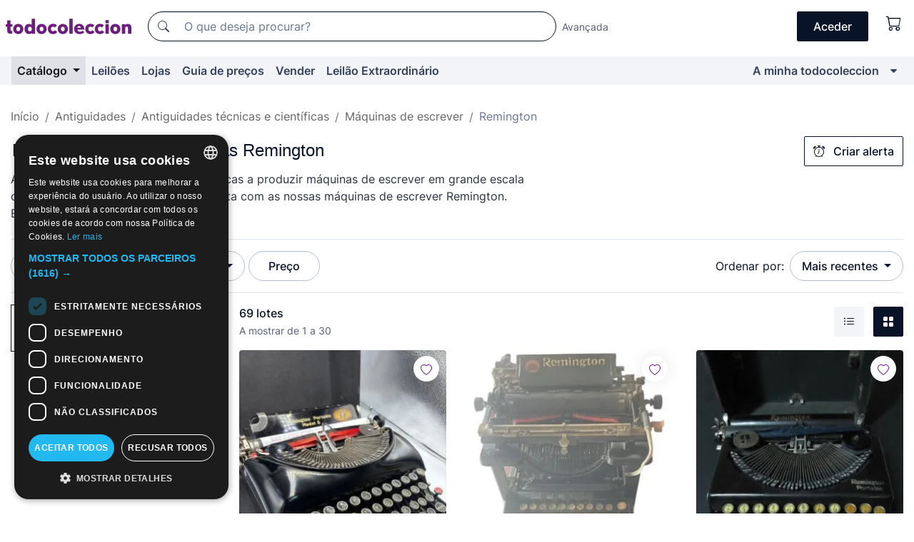

--- FILE ---
content_type: text/html;charset=UTF-8
request_url: https://pt.todocoleccion.net/s/maquinas-de-escrever-remington
body_size: 22035
content:

<!DOCTYPE html>
<html lang="pt">
<head><script>(function(w,i,g){w[g]=w[g]||[];if(typeof w[g].push=='function')w[g].push(i)})
(window,'GTM-N5BMJZR','google_tags_first_party');</script><script>(function(w,d,s,l){w[l]=w[l]||[];(function(){w[l].push(arguments);})('set', 'developer_id.dYzg1YT', true);
		w[l].push({'gtm.start':new Date().getTime(),event:'gtm.js'});var f=d.getElementsByTagName(s)[0],
		j=d.createElement(s);j.async=true;j.src='/1x4n/';
		f.parentNode.insertBefore(j,f);
		})(window,document,'script','dataLayer');</script>
<script>
if (typeof MutationObserver === 'undefined') {
var scriptTag = document.createElement('script');
scriptTag.src = "/assets/javascripts/vendor/mutationobserver.min.js";
// document.head.appendChild(scriptTag);
document.getElementsByTagName('head')[0].appendChild(scriptTag);
}
</script>
<meta http-equiv="Content-Type" content="text/html; charset=utf-8" />
<meta http-equiv="X-UA-Compatible" content="IE=edge">
<meta name="viewport" content="width=device-width, initial-scale=1">
<link rel="dns-prefetch" href="//pictures2.todocoleccion.net" />
<link rel="preconnect" href="https://assets2.todocoleccion.online" />
<link rel="preconnect" href="https://cloud10.todocoleccion.online" />
<link rel="shortcut icon" href="https://assets2.todocoleccion.online/assets/images/favicons/favicon.ico" type="image/x-icon" />
<script>
var MANGOPAY_CLIENT_ID = "todocoleccion";
var MANGOPAY_ENVIRONMENT = "PRODUCTION";
</script>
<meta name="description" content="Compre e venda online: máquinas de escrever antigas Remington. Obtenha o objeto pelo qual é apaixonado e complete a sua coleção ao melhor preço." />
<meta name="robots" content="index,follow" />
<meta name="apple-itunes-app" content="app-id=892347440">
<meta name="google-play-app" content="app-id=com.package.android">
<title>Máquinas de escrever antigas Remington | Compra e venda em todocoleccion</title>
<link rel="stylesheet" type="text/css" href="https://assets2.todocoleccion.online/assets/stylesheets/font-inter.css?202601201044">
<link rel="stylesheet" type="text/css" href="https://assets2.todocoleccion.online/assets/stylesheets/tcbootstrap.css?202601201044" />
<link rel="stylesheet" type="text/css" href="https://assets2.todocoleccion.online/assets/stylesheets/application.css?202601201044" />
<link rel="stylesheet" type="text/css" href="https://assets2.todocoleccion.online/assets/stylesheets/zoconet-design-system.css?202601201044" />
<link rel="stylesheet" type="text/css" href="https://assets2.todocoleccion.online/assets/icons/font/bootstrap-icons.css?202601201044" />
<link rel="stylesheet" type="text/css" href="https://assets2.todocoleccion.online/assets/stylesheets/swiper.css?202601201044" />
<link rel="stylesheet" type="text/css" href="https://assets2.todocoleccion.online/assets/plugins/bootstrap-slider/bootstrap-slider.min.css?202601201044" />
<link rel="stylesheet" type="text/css" href="https://assets2.todocoleccion.online/assets/stylesheets/buscador.css?202601201044" />
<link rel="stylesheet" type="text/css" href="https://assets2.todocoleccion.online/assets/stylesheets/facetas.css?202601201044" />
<link rel="stylesheet" type="text/css" href="https://assets2.todocoleccion.online/assets/stylesheets/bootstrap-slider-custom.css?202601201044" />
<link rel="canonical" href="https://pt.todocoleccion.net/s/maquinas-de-escrever-remington" />
<link rel="alternate" hreflang="es" href="https://www.todocoleccion.net/s/maquinas-de-escribir-remington" />
<link rel="alternate" hreflang="en" href="https://en.todocoleccion.net/s/typewriters-remington" />
<link rel="alternate" hreflang="de" href="https://de.todocoleccion.net/s/schreibmaschinen-remington" />
<link rel="alternate" hreflang="fr" href="https://fr.todocoleccion.net/s/machines-a-ecrire-remington" />
<link rel="alternate" hreflang="pt" href="https://pt.todocoleccion.net/s/maquinas-de-escrever-remington" />
<link rel="alternate" hreflang="it" href="https://it.todocoleccion.net/s/macchine-per-scrivere-remington" />
<link rel="next" href="https://www.todocoleccion.net/s/maquinas-de-escrever-remington?P=2" />
<script type="text/javascript" src="https://assets2.todocoleccion.online/assets/javascripts/vendor/modernizr.js?202601201044">
</script>
<script type="text/javascript" src="https://cdn.jsdelivr.net/npm/@mangopay/vault-sdk@1.2.1/dist/umd/client.min.js"></script>
<link rel="apple-touch-icon" href="https://assets2.todocoleccion.online/assets/images/apple_touch_icons/apple-touch-icon-iphone-60x60.png">
<link rel="apple-touch-icon" sizes="60x60" href="https://assets2.todocoleccion.online/assets/images/apple_touch_icons/apple-touch-icon-ipad-76x76.png">
<link rel="apple-touch-icon" sizes="114x114" href="https://assets2.todocoleccion.online/assets/images/apple_touch_icons/apple-touch-icon-iphone-retina-120x120.png">
<link rel="apple-touch-icon" sizes="144x144" href="https://assets2.todocoleccion.online/assets/images/apple_touch_icons/apple-touch-icon-ipad-retina-152x152.png">
<meta name="apple-itunes-app" content="app-id=892347440">
<script>
var ASSETS_HOST = "https://assets2.todocoleccion.online";
var FINGERPRINT_IMAGES ="202512231041";
var FINGERPRINT_CSS ="202601201044";
</script>
<script>
dataLayer = [];
// Configuración cookieScript: Nos aseguramos que, al arrancar, por defecto estén denegadas las cookies,
// porque se nos queja Google de que ejecutamos cosas de recoplilación de datos antes de que el usuario pueda aceptar o denegar las cookies.
dataLayer.push(
'consent',
'default',
{
'ad_personalization': 'denied',
'ad_storage': 'denied',
'ad_user_data': 'denied',
'analytics_storage': 'denied',
'wait_for_update': 500
}
);
dataLayer.push({"loggedIn":false});
dataLayer.push({"esMovil":false});
dataLayer.push({"content_type":"listado"});
</script>
<script>(function(w,d,s,l,i){w[l]=w[l]||[];w[l].push({'gtm.start':
new Date().getTime(),event:'gtm.js'});var f=d.getElementsByTagName(s)[0],
j=d.createElement(s),dl=l!='dataLayer'?'&l='+l:'';j.async=true;j.src=
'https://www.googletagmanager.com/gtm.js?id='+i+dl;f.parentNode.insertBefore(j,f);
})(window,document,'script','dataLayer','GTM-N5BMJZR');</script>
<meta name="google-translate-customization" content="666371e4fcbb35ea-7d61682752185561-g881534783573c20e-15" />
<!-- CBWIRE Styles -->
<style >[wire\:loading][wire\:loading], [wire\:loading\.delay][wire\:loading\.delay], [wire\:loading\.inline-block][wire\:loading\.inline-block], [wire\:loading\.inline][wire\:loading\.inline], [wire\:loading\.block][wire\:loading\.block], [wire\:loading\.flex][wire\:loading\.flex], [wire\:loading\.table][wire\:loading\.table], [wire\:loading\.grid][wire\:loading\.grid], [wire\:loading\.inline-flex][wire\:loading\.inline-flex] {display: none;}[wire\:loading\.delay\.none][wire\:loading\.delay\.none], [wire\:loading\.delay\.shortest][wire\:loading\.delay\.shortest], [wire\:loading\.delay\.shorter][wire\:loading\.delay\.shorter], [wire\:loading\.delay\.short][wire\:loading\.delay\.short], [wire\:loading\.delay\.default][wire\:loading\.delay\.default], [wire\:loading\.delay\.long][wire\:loading\.delay\.long], [wire\:loading\.delay\.longer][wire\:loading\.delay\.longer], [wire\:loading\.delay\.longest][wire\:loading\.delay\.longest] {display: none;}[wire\:offline][wire\:offline] {display: none;}[wire\:dirty]:not(textarea):not(input):not(select) {display: none;}:root {--livewire-progress-bar-color: #2299dd;}[x-cloak] {display: none !important;}</style>
</head>
<body class="at-desktop">
<div id="wrap" class="pagina">
<span id="inicio">
</span>
<div id="header" role="banner" class="hidden-print">
<div id="cabecera" role="banner" class="hidden-print">
<div id="cabecera-top-container">
<div id="cabecera-top">
<div class="container p-0 p-md-3">
<div class="d-flex justify-content-between align-items-center">
<div class="cabecera-col col-side-user-menu">
<button wire:snapshot="&#x7b;&quot;data&quot;&#x3a;&#x7b;&#x7d;,&quot;memo&quot;&#x3a;&#x7b;&quot;id&quot;&#x3a;&quot;18e772b6a6232a56df0a9038377fa477&quot;,&quot;name&quot;&#x3a;&quot;cabecera&#x2f;SideUserMenuButton&quot;,&quot;path&quot;&#x3a;&quot;cabecera&#x2f;SideUserMenuButton&quot;,&quot;method&quot;&#x3a;&quot;GET&quot;,&quot;children&quot;&#x3a;&#x5b;&#x5d;,&quot;scripts&quot;&#x3a;&#x5b;&#x5d;,&quot;assets&quot;&#x3a;&#x5b;&#x5d;,&quot;isolate&quot;&#x3a;false,&quot;lazyLoaded&quot;&#x3a;false,&quot;lazyIsolated&quot;&#x3a;true,&quot;errors&quot;&#x3a;&#x5b;&#x5d;,&quot;locale&quot;&#x3a;&quot;en&quot;&#x7d;,&quot;checksum&quot;&#x3a;&quot;8A5AD5B1D4BA22DC7B4E707BB99F22F6F29A4666AB48AD8D9D72B30ABA52D788&quot;&#x7d;" wire:effects="[]" wire:id="18e772b6a6232a56df0a9038377fa477"
aria-controls="SideUserMenu"
aria-expanded="false"
data-toggle="modal"
data-target="#SideUserMenu"
title="Mostrar/ocultar menu do utilizador"
type="button"
class="pl-5 btn-without-min-width btn btn-outline-primary"
style="border-width: 0px"
wire:click="$dispatch( 'update-side-user-menu-modal-body' )"
>
<span class="bi bi-list icon-header-menu fs-24"></span>
</button>
</div>
<div class="align-self-center d-none d-md-block logo-header">
<div id="cabecera-logo" class="mr-5 w-100">
<a
href="/"
title="todocoleccion - Compra e venda e leilão de antiguidades, arte e artigos de colecionismo"
class="d-inline-block py-3 d-flex align-items-center"
>
<span class="sprite1 sprite1-logotipo_tc"></span>
<span class="sr-only">todocoleccion: compra e venda de antiguidades e artigos de colecionismo</span>
</a>
</div>
</div>
<div class="align-self-center order-3 ml-auto">
<div class="opciones_cab">
<ul id="cabecera-menu" class="d-flex flex-nowrap align-items-center list-inline user-isnt-loggedin">
<li id="btn-login" class="cabecera-menu-userlink list-inline-item d-none d-md-block mr-6">
<a
href="/acceder/?cod=ent&amp;encoded_back_url=true&amp;back_url=%2Fbuscador%3FRw%3D2%26sec%3Dmaquinas%2Dde%2Descrever%2Dremington"
id="cabecera-menu-login-link"
title="Aceder a A minha todocoleccion"
class="btn btn-primary no-underline text-color menu-link d-inline-block act-as-link"
rel="nofollow"
>
<span>
Aceder
</span>
</a>
</li>
<li wire:snapshot="&#x7b;&quot;data&quot;&#x3a;&#x7b;&#x7d;,&quot;memo&quot;&#x3a;&#x7b;&quot;id&quot;&#x3a;&quot;88d5ff2f7ab32ef299c072f2e63b266f&quot;,&quot;name&quot;&#x3a;&quot;cabecera&#x2f;SideCartMenuButton&quot;,&quot;path&quot;&#x3a;&quot;cabecera&#x2f;SideCartMenuButton&quot;,&quot;method&quot;&#x3a;&quot;GET&quot;,&quot;children&quot;&#x3a;&#x7b;&quot;88d5ff2f7ab32ef299c072f2e63b266f-0&quot;&#x3a;&#x5b;&quot;span&quot;,&quot;7e640ec2a8211db521905389cdfefc62&quot;&#x5d;&#x7d;,&quot;scripts&quot;&#x3a;&#x5b;&#x5d;,&quot;assets&quot;&#x3a;&#x5b;&#x5d;,&quot;isolate&quot;&#x3a;false,&quot;lazyLoaded&quot;&#x3a;false,&quot;lazyIsolated&quot;&#x3a;true,&quot;errors&quot;&#x3a;&#x5b;&#x5d;,&quot;locale&quot;&#x3a;&quot;en&quot;&#x7d;,&quot;checksum&quot;&#x3a;&quot;39715B12CE1D2231FB792256890157A4D88610233EF1B2EB16EA14B81ACEBB51&quot;&#x7d;" wire:effects="[]" wire:id="88d5ff2f7ab32ef299c072f2e63b266f" class="list-inline-item pl-4 pr-5 p-md-0 mr-md-3">
<button
title="Carrinho de compras"
type="button"
class="d-inline-block btn btn-ghost btn-outline-primary"
wire:click="$dispatch( 'update-side-cart-menu-modal-body' )"
>
<span wire:snapshot="&#x7b;&quot;data&quot;&#x3a;&#x7b;&quot;count&quot;&#x3a;0&#x7d;,&quot;memo&quot;&#x3a;&#x7b;&quot;id&quot;&#x3a;&quot;7e640ec2a8211db521905389cdfefc62&quot;,&quot;name&quot;&#x3a;&quot;shared&#x2f;BasketCount&quot;,&quot;path&quot;&#x3a;&quot;shared&#x2f;BasketCount&quot;,&quot;method&quot;&#x3a;&quot;GET&quot;,&quot;children&quot;&#x3a;&#x5b;&#x5d;,&quot;scripts&quot;&#x3a;&#x5b;&#x5d;,&quot;assets&quot;&#x3a;&#x5b;&#x5d;,&quot;isolate&quot;&#x3a;true,&quot;lazyLoaded&quot;&#x3a;false,&quot;lazyIsolated&quot;&#x3a;true,&quot;errors&quot;&#x3a;&#x5b;&#x5d;,&quot;locale&quot;&#x3a;&quot;en&quot;&#x7d;,&quot;checksum&quot;&#x3a;&quot;2EEF3473E461F61AFA1DA43557F154841A581844D3BFEABAAF86C9EF3FB51106&quot;&#x7d;" wire:effects="&#x7b;&quot;listeners&quot;&#x3a;&#x5b;&quot;basket-count-updated&quot;&#x5d;&#x7d;" wire:id="7e640ec2a8211db521905389cdfefc62">
</span>
<i class="bi icon-cabecera-menu bi-cart"></i>
</button>
</li>
</ul>
</div>
</div>
<div id="buscador-header" class="flex-grow-1 order-sm-0 order-2 py-5 p-md-3">
<div class="w-100 buscador_cab" role="search">
<form action="/buscador" method="get" name="Buscador">
<input type="hidden" name="from" value="top">
<label for="buscador-general" class="sr-only">
Buscar:
</label>
<div class="input-group buscador-general input-group-search-primary d-flex flex-row justify-content-between align-items-start flex-nowrap w-100">
<div class="input-group-prepend">
<button
class="btn"
data-testid="search-button"
type="submit"
title="Motor de busca de todocoleccion"
>
<span class="bi bi-search"></span>
</button>
</div>
<input
type="search"
name="bu"
id="buscador-general"
value=""
class="form-control campo_buscar"
placeholder="O que deseja procurar?"
title="O que deseja procurar?"
/>
</div>
</form>
</div>
</div>
<div id="buscador-header-avanzado" class="flex-grow-1 d-none d-xl-block">
<a href="/buscador/turbo" id="buscador-avanzado-link" class="ml-0" rel="nofollow">
Avançada
</a>
</div>
</div>
</div>
</div>
</div>
<div
id="cabecera-barra"
role="navigation"
class="navbar navbar-light navbar-expand bg-gray navbar-zoconet-main "
>
<div class="container">
<ul class="nav navbar-nav w-100 justify-content-between justify-content-md-start">
<li
class="active nav-item first-item dropdown"
>
<a wire:snapshot="&#x7b;&quot;data&quot;&#x3a;&#x7b;&quot;catalogo_path&quot;&#x3a;&quot;&#x2f;s&#x2f;catalogo&quot;&#x7d;,&quot;memo&quot;&#x3a;&#x7b;&quot;id&quot;&#x3a;&quot;cfacd58f93e4e6b054c3b316b7969fc7&quot;,&quot;name&quot;&#x3a;&quot;shared.cabecera.MenuCatalogoButton&quot;,&quot;path&quot;&#x3a;&quot;shared.cabecera.MenuCatalogoButton&quot;,&quot;method&quot;&#x3a;&quot;GET&quot;,&quot;children&quot;&#x3a;&#x5b;&#x5d;,&quot;scripts&quot;&#x3a;&#x5b;&#x5d;,&quot;assets&quot;&#x3a;&#x5b;&#x5d;,&quot;isolate&quot;&#x3a;false,&quot;lazyLoaded&quot;&#x3a;false,&quot;lazyIsolated&quot;&#x3a;true,&quot;errors&quot;&#x3a;&#x5b;&#x5d;,&quot;locale&quot;&#x3a;&quot;en&quot;&#x7d;,&quot;checksum&quot;&#x3a;&quot;35279BC254028CC5BCED113E298802E86EE3E04DE0AFB7405B0FB7CA9978E681&quot;&#x7d;" wire:effects="[]" wire:id="cfacd58f93e4e6b054c3b316b7969fc7"
href="/s/catalogo"
title="Catálogo"
class="link-to-catalogo dropdown-toggle pull-left nav-link"
data-toggle="dropdown"
role="button"
aria-haspopup="true"
aria-expanded="false"
wire:click="$dispatch( 'update-menu-catalogo-dropdown-menu' )"
>
Catálogo
</a>
<div class="dropdown-menu dropdown-menu-catalogo z-index-max pt-6 pb-4">
<div wire:snapshot="&#x7b;&quot;data&quot;&#x3a;&#x7b;&quot;yet_loaded&quot;&#x3a;false,&quot;secciones&quot;&#x3a;&#x5b;&#x5d;&#x7d;,&quot;memo&quot;&#x3a;&#x7b;&quot;id&quot;&#x3a;&quot;6befdc7246f22b360094fc4503c6104c&quot;,&quot;name&quot;&#x3a;&quot;shared.cabecera.MenuCatalogoDropdownMenu&quot;,&quot;path&quot;&#x3a;&quot;shared.cabecera.MenuCatalogoDropdownMenu&quot;,&quot;method&quot;&#x3a;&quot;GET&quot;,&quot;children&quot;&#x3a;&#x5b;&#x5d;,&quot;scripts&quot;&#x3a;&#x5b;&#x5d;,&quot;assets&quot;&#x3a;&#x5b;&#x5d;,&quot;isolate&quot;&#x3a;false,&quot;lazyLoaded&quot;&#x3a;false,&quot;lazyIsolated&quot;&#x3a;true,&quot;errors&quot;&#x3a;&#x5b;&#x5d;,&quot;locale&quot;&#x3a;&quot;en&quot;&#x7d;,&quot;checksum&quot;&#x3a;&quot;9061F613FDE977F19F46A48CD1C108B58B3347239787D3CD7C5C73F110A8C900&quot;&#x7d;" wire:effects="&#x7b;&quot;listeners&quot;&#x3a;&#x5b;&quot;update-menu-catalogo-dropdown-menu&quot;&#x5d;&#x7d;" wire:id="6befdc7246f22b360094fc4503c6104c">
<div wire:loading>
<div class="p-4">
<i class="icon text-muted icon-spinner icon-spin"></i>
</div>
</div>
<div class="list-group">
<div class="grid-list-group-catalog">
</div>
<div>
<a
href="/s/catalogo"
class="btn btn-outline-primary btn-ghost font-weight-bold p-4"
title="Ver todas as secções"
>
Ver todas as secções
<i class="bi bi-arrow-right"></i>
</a>
</div>
</div>
</div>
</div>
</li>
<li
class="nav-item d-none d-md-block"
>
<a
href="/leiloes"
title="Leilões online"
class="nav-link"
>
Leilões
</a>
</li>
<li
class="nav-item d-none d-md-block"
>
<a
href="/tiendas"
title="Lojas"
class="nav-link"
>
Lojas
</a>
</li>
<li
class="nav-item d-none d-md-block"
>
<a
href="/guia-de-precos"
title="Guia de preços"
class="nav-link"
>
Guia de preços
</a>
</li>
<li
class="nav-item second-item"
>
<a
href="/ajuda/vender"
title="Vender em todocoleccion"
class="nav-link"
>
Vender
</a>
</li>
<li
class="nav-item d-none d-md-block"
>
<a
href="/s/catalogo?M=e&amp;O=mas"
title="Leilão Extraordinário"
class="nav-link"
>
Leilão Extraordinário
</a>
</li>
<li
class="nav-item last-item ml-sm-auto"
>
<a
href="/mitc"
title="A minha todocoleccion."
class="nav-link"
>
A minha todocoleccion
</a>
</li>
<li class="nav-item visible-md visible-lg mitc_mostrar">
<a
href="/mitc?mostrarbmtc"
title="Mostrar Barra A minha todocoleccion."
class="nav-link"
>
<span class="hidden">
Mostrar Barra A minha todocoleccion
</span><i class="icon icon-caret-down"></i>
</a>
</li>
</ul>
</div>
</div>
</div>
</div>
<div id="page-content">
<div id="page-content-fullwidth">
</div>
<div class="container">
<div id="react-breadcrumbs">
<div
class=" mt-7"
style="height: 40px"
>
<div class="swiper">
<div class="swiper-container" data-initialSlide="4">
<ul
class="
breadcrumb
flex-nowrap
swiper-wrapper
m-0
"
>
<li
class="breadcrumb-item swiper-slide"
style="width: auto"
>
<a href="/" title="Página inicial" class="breadcrumb-link">
<span>
Início
</span>
</a>
</li>
<li
class="breadcrumb-item swiper-slide"
style="width: auto"
>
<a href="/s/antiguidades" title=" Antiguidades" class="breadcrumb-link">
<span> Antiguidades</span>
</a>
</li>
<li
class="breadcrumb-item swiper-slide"
style="width: auto"
>
<a href="/s/antiguidades-tecnicas" title="Antiguidades t&eacute;cnicas e cient&iacute;ficas" class="breadcrumb-link">
<span>Antiguidades técnicas e científicas</span>
</a>
</li>
<li
class="breadcrumb-item swiper-slide"
style="width: auto"
>
<a href="/s/maquinas-de-escrever" title="M&aacute;quinas de escrever" class="breadcrumb-link">
<span>Máquinas de escrever</span>
</a>
</li>
<li
class="active breadcrumb-item swiper-slide"
style="width: auto"
>
<span class="breadcrumb-nolink">Remington</span>
</li>
</ul>
</div>
</div>
</div>
</div>
<script type="application/ld+json">
{"itemListElement":[{"item":{"@id":"/","name":"Início"},"position":1,"@type":"ListItem"},{"item":{"@id":"/s/antiguidades","name":" Antiguidades"},"position":2,"@type":"ListItem"},{"item":{"@id":"/s/antiguidades-tecnicas","name":"Antiguidades técnicas e científicas"},"position":3,"@type":"ListItem"},{"item":{"@id":"/s/maquinas-de-escrever","name":"Máquinas de escrever"},"position":4,"@type":"ListItem"},{"item":{"@id":"","name":"Remington"},"position":5,"@type":"ListItem"}],"@context":"https://schema.org","@type":"BreadcrumbList"}
</script>
<div id="layout-buscador-header" class="margin-bottom">
<div class="block-with-button-at-right mb-6">
<div>
<h1 class="h1_seccion buscador-empty_search">
<div class="buscador-_h1_seccion fs-20 font-weight-bold text-gray-900 fs-lg-24">
Máquinas de escrever antigas Remington
</div>
</h1>
<div class="row no-gutters">
<div class="col-12 col-sm-8">
<p class="fs-sm-16 mb-0 fs-14 text-gray-800">
A Remington foi uma das primeiras marcas a produzir máquinas de escrever em grande escala comercial. Mergulhe na história da escrita com as nossas máquinas de escrever Remington. Explore agora!
</p>
</div>
</div>
</div>
<div class="hidden-xs hidden-sm button-container">
<div wire:snapshot="&#x7b;&quot;data&quot;&#x3a;&#x7b;&quot;seccion_id&quot;&#x3a;2770,&quot;alert_has_been_created&quot;&#x3a;false,&quot;catalog_alert_id&quot;&#x3a;0&#x7d;,&quot;memo&quot;&#x3a;&#x7b;&quot;id&quot;&#x3a;&quot;facdda54922ae1172f5358f59dd564ba&quot;,&quot;name&quot;&#x3a;&quot;buscador&#x2f;default&#x2f;AlertButtonCatalog&quot;,&quot;path&quot;&#x3a;&quot;buscador&#x2f;default&#x2f;AlertButtonCatalog&quot;,&quot;method&quot;&#x3a;&quot;GET&quot;,&quot;children&quot;&#x3a;&#x5b;&#x5d;,&quot;scripts&quot;&#x3a;&#x5b;&#x5d;,&quot;assets&quot;&#x3a;&#x5b;&#x5d;,&quot;isolate&quot;&#x3a;false,&quot;lazyLoaded&quot;&#x3a;false,&quot;lazyIsolated&quot;&#x3a;true,&quot;errors&quot;&#x3a;&#x5b;&#x5d;,&quot;locale&quot;&#x3a;&quot;en&quot;&#x7d;,&quot;checksum&quot;&#x3a;&quot;612009E33018EEB5907BE39488B186D7065000BC743CDB2DFD472E406151C2F4&quot;&#x7d;" wire:effects="&#x7b;&quot;listeners&quot;&#x3a;&#x5b;&quot;catalog-alert-was-deleted&quot;,&quot;catalog-alert-was-created&quot;&#x5d;&#x7d;" wire:id="facdda54922ae1172f5358f59dd564ba">
<button
class="btn btn-outline-primary js-crear-alerta-catalogo btn-block-only-xs"
data-nuevo-usuario-accion-tipo="1"
data-nuevo-usuario-accion-valor="2770"
data-seccion="2770"
wire:click="createCatalogAlert()"
wire:requirelogin
>
<i class="bi btn-icon-left bi-alarm"></i>
Criar alerta
</button>
</div>
</div>
</div>
</div>
<nav class="d-sm-flex justify-content-between d-block sticky-top bg-white border-top border-bottom mb-5" id="menu-listado">
<div data-testid="buscador-default-fast_filters" class="d-sm-flex py-4 py-sm-5">
<div class="btn-group d-block d-sm-inline mr-2" role="group">
<div
id="react-BuscadorFilters"
class="button-container"
data-props="&#x7b;&quot;favourite_sellers&quot;&#x3a;&#x5b;&#x5d;,&quot;search_bean&quot;&#x3a;&#x7b;&quot;provincia&quot;&#x3a;&quot;0&quot;,&quot;seccion_subdominio&quot;&#x3a;&quot;maquinas-de-escrever-remington&quot;,&quot;seccion_id&quot;&#x3a;2770,&quot;full_name&quot;&#x3a;null,&quot;facets_selected&quot;&#x3a;&#x5b;&#x5d;,&quot;pago_tc&quot;&#x3a;false,&quot;is_extra_auction_available&quot;&#x3a;true,&quot;horas&quot;&#x3a;&quot;0&quot;,&quot;estado&quot;&#x3a;false,&quot;catalog_path&quot;&#x3a;&quot;&#x2f;s&#x2f;catalogo&quot;,&quot;pais&quot;&#x3a;&quot;&quot;,&quot;from&quot;&#x3a;&quot;&quot;,&quot;navegacion&quot;&#x3a;&quot;g&quot;,&quot;mostrar&quot;&#x3a;&quot;t&quot;,&quot;identificador&quot;&#x3a;null,&quot;condicion&quot;&#x3a;&quot;&quot;,&quot;facets&quot;&#x3a;&#x5b;&#x5d;,&quot;tiendas&quot;&#x3a;null,&quot;is_extra_auction_tematic&quot;&#x3a;false,&quot;soloconenviogratis&quot;&#x3a;null,&quot;preciodesde&quot;&#x3a;null,&quot;orden&quot;&#x3a;&quot;r&quot;,&quot;seccion_titulo&quot;&#x3a;&quot;Remington&quot;,&quot;preciohasta&quot;&#x3a;null,&quot;tienda&quot;&#x3a;null,&quot;filtrar_por_vendedor_favorito&quot;&#x3a;false,&quot;id_pais&quot;&#x3a;0,&quot;is_seller_or_shop_catalog&quot;&#x3a;false&#x7d;,&quot;filters_applied_count&quot;&#x3a;1,&quot;total_lots_found&quot;&#x3a;69&#x7d;"
>
</div>
</div>
<div class="d-none d-lg-inline">
<div class="btn-group">
<div class="dropdown">
<div class="any">
<button
aria-expanded="false"
class="btn btn-filter dropdown-toggle"
data-toggle="dropdown"
data-target="dropdown-menu-sales-modality"
id="dropdown-menu-button-sales-modality"
type="button"
>
Modalidade de venda
</button>
<div
aria-labelledby="dropdown-menu-button-sales-modality"
class="dropdown-menu"
id="dropdown-menu-sales-modality"
>
<button
class="dropdown-item"
data-obfuscated-link
data-href="/s/maquinas-de-escrever-remington/venda-direta"
title="Lotes por venda direta"
type="button"
>
Venda direta
</button>
<a
class="dropdown-item"
href="/s/maquinas-de-escrever-remington/leiloes"
title="Lotes em leilão"
type="button"
>
Leilão
</a>
<button
class="dropdown-item"
data-obfuscated-link
data-href="/s/maquinas-de-escrever-remington/destacados"
title="Lotes destacados"
type="button"
>
Destacados
</button>
<button
class="dropdown-item"
data-obfuscated-link
data-href="/s/maquinas-de-escrever-remington/descontos"
title="Lotes com desconto"
type="button"
>
Com desconto
</button>
<a
class="dropdown-item"
href="/s/maquinas-de-escrever-remington?M=e&amp;O=r"
title="Lotes em Leilão Extraordinário"
type="button"
>
Leilão Extraordinário
</a>
</div>
</div>
</div>
</div>
<div class="btn-group">
<div class="dropdown" id="modal-range-price">
<div class="any">
<button
aria-expanded="false"
class="btn btn-filter "
id="dropdown-menu-button-range-price"
type="button"
>
Preço
</button>
</div>
<div
aria-labelledby="dropdown-menu-button-range-price"
class="dropdown-menu px-3"
id="buscador-default-fast_filters-modal_range_price"
data-testid="buscador-price-modal"
style="width: 380px"
>
<div class="modal-body">
<div class="mb-6">
<input
id="ex2"
type="text"
value=""
data-slider-min="0"
data-slider-max="4000"
data-slider-step="1"
data-slider-value="[0,4000]"
data-slider-tooltip="hide"
/>
</div>
<form
action="/s/maquinas-de-escrever-remington"
id="modal-range-price-form"
method="get"
name="RangePriceForm"
>
<div class="form-row">
<div class="form-group col-md-6">
<label for="modal-range-pricedesde">De</label>
<div class="input-group-with-icons right-icon input-group">
<input
autocomplete="off"
class="form-control"
id="modal-range-pricedesde"
inputmode="numeric"
min="0"
name="preciodesde"
placeholder="0"
step="1"
type="number"
value=""
>
<div class="input-group-append">
<span class="input-group-text"><span class="bi bi-currency-euro"></span></span>
</div>
</div>
</div>
<div class="form-group col-md-6">
<label for="modal-range-pricehasta">A</label>
<div class="input-group-with-icons right-icon input-group">
<input
autocomplete="off"
class="form-control"
id="modal-range-pricehasta"
inputmode="numeric"
min="0"
name="preciohasta"
placeholder="Sem limite"
step="1"
type="number"
value=""
>
<div class="input-group-append">
<span class="input-group-text"><span class="bi bi-currency-euro"></span></span>
</div>
</div>
</div>
</div>
<div id="error-precio" class="invalid-feedback">
</div>
</form>
</div>
<div class="modal-footer">
<button type="button" class="btn btn-secondary" id="dropdown-close-menu-button-range-price">
Cancelar
</button>
<button type="submit" class="btn btn-primary" id="dropdown-submit-menu-button-range-price" form="modal-range-price-form">
Aplicar
</button>
</div>
</div>
</div>
</div>
</div>
</div>
<div class="d-none d-sm-inline py-4 py-sm-5">
<div class="d-flex align-items-center">
<label class="mr-3 my-0" id="sort-by--" for="dropdown-menu-button-sort-by--">
Ordenar por:
</label>
<div class="dropdown" aria-labelled-by="sort-by--">
<button
aria-expanded="false"
class="btn btn-filter dropdown-toggle"
data-testid="dropdown-menu-button-sort-by"
data-toggle="dropdown"
id="dropdown-menu-button-sort-by--"
type="button"
>
Mais recentes
</button>
<div
aria-labelledby="dropdown-menu-button-sort-by--"
class="z-index-1020 dropdown-menu dropdown-menu-right"
data-testid="dropdown-menu-select-order-by"
>
<button class="dropdown-item active" data-href="/s/maquinas-de-escrever-remington" onclick="location = this.dataset.href" type="button"
>
Mais recentes
</button>
<button class="dropdown-item" data-href="/s/maquinas-de-escrever-remington?O=a" onclick="location = this.dataset.href" type="button"
>
Mais antigos
</button>
<button class="dropdown-item" data-href="/s/maquinas-de-escrever-remington?O=d" onclick="location = this.dataset.href" type="button"
>
Melhores descontos
</button>
<button class="dropdown-item" data-href="/s/maquinas-de-escrever-remington?O=df" onclick="location = this.dataset.href" type="button"
>
Descontos por caducidade
</button>
<button class="dropdown-item" data-href="/s/maquinas-de-escrever-remington?O=c" onclick="location = this.dataset.href" type="button"
>
Mais consultados hoje
</button>
<button class="dropdown-item" data-href="/s/maquinas-de-escrever-remington?O=menos" onclick="location = this.dataset.href" type="button"
>
Preço mais baixo
</button>
<button class="dropdown-item" data-href="/s/maquinas-de-escrever-remington?O=mas" onclick="location = this.dataset.href" type="button"
>
Preço mais alto
</button>
<button class="dropdown-item" data-href="/s/maquinas-de-escrever-remington?O=seg" onclick="location = this.dataset.href" type="button"
>
Mais acompanhamentos
</button>
</div>
</div>
</div>
</div>
</nav>
<div class="row">
<div class="col-lg-9 order-lg-2" role="main">
<div class="row mb-3 mb-md-5">
<div class="col align-self-center">
<div
class="font-weight-bold fs-16 text-gray-900"
data-testid="lotesencontrados"
>
69 lotes
</div>
<span class="fs-14 text-gray-600">
A mostrar de
1
a
30
</span>
</div>
<div class="col text-right align-self-center">
<span class="mr-3">
<button
class="btn btn btn-without-min-width btn-secondary"
data-href="/s/maquinas-de-escrever-remington?N=i"
data-obfuscated-link
title="Ver lotes como lista"
type="button"
>
<span class="bi bi-list-ul"></span>
<span class="sr-only">
Lista
</span>
</button>
</span>
<a
class="btn btn-primary btn btn-without-min-width btn-primary"
href="/s/maquinas-de-escrever-remington"
title="Ver lotes em galeria"
>
<span class="bi bi-grid-fill"></span>
<span class="sr-only">
Galeria de fotos
</span>
</a>
</div>
</div>
<div id="buscador-lote-items-container" class="ga-track-catn1">
<div class="card-lotes-in-gallery">
<div class="card-lote card-lote-as-gallery" data-testid="632898254">
<div class="position-relative">
<div class="mb-3 mb-sm-4 position-relative">
<div class="at-corner-top-right over-stretched-link">
<div class="follow-lote-button lotes-enlaces-rapidos mr-0 mr-md-1">
<button
class="d-flex justify-content-center align-items-center text-brand bg-white border-0 rounded-circle lotes_enlaces_rapidos-button btn-circle clickeable isnt-active js-followup ga-track-click-in-poner-en-seguimiento"
id="corazon-632898254"
onClick=""
data-ajax="/api/seguimientos/create?id=632898254"
data-require-login="true"
data-id_lote="632898254" data-nuevo-usuario-accion-tipo="0"
data-nuevo-usuario-accion-valor="632898254" rel="nofollow" title="Acompanhar"
type="button"
>
<i class="bi lotes_enlaces_rapidos-icon js-icon-seguimiento inline-block bi-heart"></i>
</button>
</div>
</div>
<picture>
<source media="(max-width: 375px)" srcset="https://cloud10.todocoleccion.online/antiguedades-tecnicas/tc/2026/01/19/10/632898254_760574814_tcimg_5BE7FF02.webp?size=165x165&crop=true" type="image/webp">
<source media="(max-width: 375px)" srcset="https://cloud10.todocoleccion.online/antiguedades-tecnicas/tc/2026/01/19/10/632898254_760574814_tcimg_5BE7FF02.jpg?size=165x165&crop=true">
<source media="(min-width: 376px)" srcset="https://cloud10.todocoleccion.online/antiguedades-tecnicas/tc/2026/01/19/10/632898254_760574814_tcimg_5BE7FF02.webp?size=292x292&crop=true" type="image/webp">
<source media="(min-width: 376px)" srcset="https://cloud10.todocoleccion.online/antiguedades-tecnicas/tc/2026/01/19/10/632898254_760574814_tcimg_5BE7FF02.jpg?size=292x292&crop=true">
<img src="https://cloud10.todocoleccion.online/antiguedades-tecnicas/tc/2026/01/19/10/632898254_760574814_tcimg_5BE7FF02.jpg?size=292x292&crop=true" title="Remington&#x20;Portable&#x20;5&#x20;con&#x20;estuche." alt="Antiguidades&#x3a;&#x20;Remington&#x20;Portable&#x20;5&#x20;con&#x20;estuche." width="292" height="292" class="img-fluid card-lote-main-image rounded-sm" />
</picture>
</div>
<div>
<h2 class="mb-2">
<a
id="translated-lot-title-632898254"
href="/antiguidades-tecnicas/remington-portable-5-estuche~x632898254"
class="line-clamp fs-16 no-underline text-gray-800 font-weight-normal stretched-link ga-track-click-catn1 js-over_image js-translated-lot-titles hidden"
title="título traduzido"
data-id-lote="632898254" data-image-url="https://cloud10.todocoleccion.online/antiguedades-tecnicas/tc/2026/01/19/10/632898254_760574814_tcimg_5BE7FF02.webp"
>
título traduzido
</a>
<a
id="lot-title-632898254"
href="/antiguidades-tecnicas/remington-portable-5-estuche~x632898254"
class="line-clamp fs-16 no-underline text-gray-800 font-weight-normal stretched-link ga-track-click-catn1 js-over_image js-lot-titles"
title="Remington&#x20;Portable&#x20;5&#x20;con&#x20;estuche."
data-id-lote="632898254" data-image-url="https://cloud10.todocoleccion.online/antiguedades-tecnicas/tc/2026/01/19/10/632898254_760574814_tcimg_5BE7FF02.webp"
>
Remington Portable 5 con estuche.
</a>
</h2>
</div>
<div id="foto632898254" class="full-size d-none d-lg-block d-xl-block"></div>
</div>
<div>
<div class="mb-3">
<span class="fs-14 text-gray-500 line-clamp-1">Máquinas de escrever antigas Remington</span>
</div>
<div class="d-flex align-items-center flex-wrap">
<span class="card-price fs-18 fs-lg-20 font-weight-bold text-gray-900 mr-2">
155,00 €
</span>
</div>
<div class="text-gray-600 fs-14 font-weight-normal">
Aceita ofertas
</div>
</div>
</div><div class="card-lote card-lote-as-gallery" data-testid="490107057">
<div class="position-relative">
<div class="mb-3 mb-sm-4 position-relative">
<div class="at-corner-top-right over-stretched-link">
<div class="follow-lote-button lotes-enlaces-rapidos mr-0 mr-md-1">
<button
class="d-flex justify-content-center align-items-center text-brand bg-white border-0 rounded-circle lotes_enlaces_rapidos-button btn-circle clickeable isnt-active js-followup ga-track-click-in-poner-en-seguimiento"
id="corazon-490107057"
onClick=""
data-ajax="/api/seguimientos/create?id=490107057"
data-require-login="true"
data-id_lote="490107057" data-nuevo-usuario-accion-tipo="0"
data-nuevo-usuario-accion-valor="490107057" rel="nofollow" title="Acompanhar"
type="button"
>
<i class="bi lotes_enlaces_rapidos-icon js-icon-seguimiento inline-block bi-heart"></i>
</button>
</div>
</div>
<picture>
<source media="(max-width: 375px)" srcset="https://cloud10.todocoleccion.online/antiguedades-tecnicas/tc/2024/07/09/10/490107057.webp?size=165x165&crop=true" type="image/webp">
<source media="(max-width: 375px)" srcset="https://cloud10.todocoleccion.online/antiguedades-tecnicas/tc/2024/07/09/10/490107057.jpg?size=165x165&crop=true">
<source media="(min-width: 376px)" srcset="https://cloud10.todocoleccion.online/antiguedades-tecnicas/tc/2024/07/09/10/490107057.webp?size=292x292&crop=true" type="image/webp">
<source media="(min-width: 376px)" srcset="https://cloud10.todocoleccion.online/antiguedades-tecnicas/tc/2024/07/09/10/490107057.jpg?size=292x292&crop=true">
<img src="https://cloud10.todocoleccion.online/antiguedades-tecnicas/tc/2024/07/09/10/490107057.jpg?size=292x292&crop=true" title="MAQUINA&#x20;DE&#x20;ESCRIBIR&#x20;REMINGTON&#x20;N&ordm;12&#x20;1925&#x20;TECL.&#x20;ESPA&Ntilde;OL&#x20;TYPEWRITER&#x20;SCHREIBMASCHINE" alt="Antiguidades&#x3a;&#x20;MAQUINA&#x20;DE&#x20;ESCRIBIR&#x20;REMINGTON&#x20;N&ordm;12&#x20;1925&#x20;TECL.&#x20;ESPA&Ntilde;OL&#x20;TYPEWRITER&#x20;SCHREIBMASCHINE" width="292" height="292" class="img-fluid card-lote-main-image rounded-sm" />
</picture>
<span class="badge card-badge-lote badge-sell"><i class="bi bi-clock-history"></i> <span wire:snapshot="&#x7b;&quot;data&quot;&#x3a;&#x7b;&quot;auction_datetime_end&quot;&#x3a;&quot;January,&#x20;22&#x20;2026&#x20;20&#x3a;31&#x3a;00&#x20;&#x2b;0100&quot;&#x7d;,&quot;memo&quot;&#x3a;&#x7b;&quot;id&quot;&#x3a;&quot;002b8a43487fc1af62a62fdca4d4e4d4&quot;,&quot;name&quot;&#x3a;&quot;shared&#x2f;AuctionTimeRemaining&quot;,&quot;path&quot;&#x3a;&quot;shared&#x2f;AuctionTimeRemaining&quot;,&quot;method&quot;&#x3a;&quot;GET&quot;,&quot;children&quot;&#x3a;&#x5b;&#x5d;,&quot;scripts&quot;&#x3a;&#x5b;&#x5d;,&quot;assets&quot;&#x3a;&#x5b;&#x5d;,&quot;isolate&quot;&#x3a;false,&quot;lazyLoaded&quot;&#x3a;false,&quot;lazyIsolated&quot;&#x3a;true,&quot;errors&quot;&#x3a;&#x5b;&#x5d;,&quot;locale&quot;&#x3a;&quot;en&quot;&#x7d;,&quot;checksum&quot;&#x3a;&quot;C2220FCE4C18CB43EB9545831EC29F7B5DFD82A303B186AE71CA0CE5A7DBA569&quot;&#x7d;" wire:effects="[]" wire:id="002b8a43487fc1af62a62fdca4d4e4d4" wire:poll.3600s.visible>
1d&nbsp;14h
</span></span>
</div>
<div>
<h2 class="mb-2">
<a
id="translated-lot-title-490107057"
href="/antiguidades-tecnicas/maquina-escribir-remington-n-12-1925-tecl-espanol-typewriter-schreibmaschine~x490107057"
class="line-clamp fs-16 no-underline text-gray-800 font-weight-normal stretched-link ga-track-click-catn1 js-over_image js-translated-lot-titles hidden"
title="título traduzido"
data-id-lote="490107057" data-image-url="https://cloud10.todocoleccion.online/antiguedades-tecnicas/tc/2024/07/09/10/490107057.webp"
>
título traduzido
</a>
<a
id="lot-title-490107057"
href="/antiguidades-tecnicas/maquina-escribir-remington-n-12-1925-tecl-espanol-typewriter-schreibmaschine~x490107057"
class="line-clamp fs-16 no-underline text-gray-800 font-weight-normal stretched-link ga-track-click-catn1 js-over_image js-lot-titles"
title="MAQUINA&#x20;DE&#x20;ESCRIBIR&#x20;REMINGTON&#x20;N&ordm;12&#x20;1925&#x20;TECL.&#x20;ESPA&Ntilde;OL&#x20;TYPEWRITER&#x20;SCHREIBMASCHINE"
data-id-lote="490107057" data-image-url="https://cloud10.todocoleccion.online/antiguedades-tecnicas/tc/2024/07/09/10/490107057.webp"
>
MAQUINA DE ESCRIBIR REMINGTON N&ordm;12 1925 TECL. ESPA&Ntilde;OL TYPEWRITER SCHREIBMASCHINE
</a>
</h2>
</div>
<div id="foto490107057" class="full-size d-none d-lg-block d-xl-block"></div>
</div>
<div>
<div class="mb-3">
<span class="fs-14 text-gray-500 line-clamp-1">Máquinas de escrever antigas Remington</span>
</div>
<div class="d-flex align-items-center flex-wrap">
<span class="card-price fs-18 fs-lg-20 font-weight-bold text-gray-900 mr-2">
130,00 €
</span>
</div>
<div class="text-gray-600 fs-14 font-weight-normal">
0 licitações
</div>
</div>
</div><div class="card-lote card-lote-as-gallery" data-testid="53009465">
<div class="position-relative">
<div class="mb-3 mb-sm-4 position-relative">
<div class="at-corner-top-right over-stretched-link">
<div class="follow-lote-button lotes-enlaces-rapidos mr-0 mr-md-1">
<button
class="d-flex justify-content-center align-items-center text-brand bg-white border-0 rounded-circle lotes_enlaces_rapidos-button btn-circle clickeable isnt-active js-followup ga-track-click-in-poner-en-seguimiento"
id="corazon-53009465"
onClick=""
data-ajax="/api/seguimientos/create?id=53009465"
data-require-login="true"
data-id_lote="53009465" data-nuevo-usuario-accion-tipo="0"
data-nuevo-usuario-accion-valor="53009465" rel="nofollow" title="Acompanhar"
type="button"
>
<i class="bi lotes_enlaces_rapidos-icon js-icon-seguimiento inline-block bi-heart"></i>
</button>
</div>
</div>
<picture>
<source media="(max-width: 375px)" srcset="https://cloud10.todocoleccion.online/antiguedades-tecnicas/tc/2015/11/27/07/53009465.webp?size=165x165&crop=true" type="image/webp">
<source media="(max-width: 375px)" srcset="https://cloud10.todocoleccion.online/antiguedades-tecnicas/tc/2015/11/27/07/53009465.jpg?size=165x165&crop=true">
<source media="(min-width: 376px)" srcset="https://cloud10.todocoleccion.online/antiguedades-tecnicas/tc/2015/11/27/07/53009465.webp?size=292x292&crop=true" type="image/webp">
<source media="(min-width: 376px)" srcset="https://cloud10.todocoleccion.online/antiguedades-tecnicas/tc/2015/11/27/07/53009465.jpg?size=292x292&crop=true">
<img src="https://cloud10.todocoleccion.online/antiguedades-tecnicas/tc/2015/11/27/07/53009465.jpg?size=292x292&crop=true" title="ANTIGUA&#x20;MAQUINA&#x20;DE&#x20;ESCRIBIR&#x20;REMINGTON&#x20;PORTABLE.&#x20;CON&#x20;MALETA." alt="Antiguidades&#x3a;&#x20;ANTIGUA&#x20;MAQUINA&#x20;DE&#x20;ESCRIBIR&#x20;REMINGTON&#x20;PORTABLE.&#x20;CON&#x20;MALETA." width="292" height="292" class="img-fluid card-lote-main-image rounded-sm" />
</picture>
</div>
<div>
<h2 class="mb-2">
<a
id="translated-lot-title-53009465"
href="/antiguidades-tecnicas/antigua-maquina-escribir-remington-portable-maleta~x53009465"
class="line-clamp fs-16 no-underline text-gray-800 font-weight-normal stretched-link ga-track-click-catn1 js-over_image js-translated-lot-titles hidden"
title="título traduzido"
data-id-lote="53009465" data-image-url="https://cloud10.todocoleccion.online/antiguedades-tecnicas/tc/2015/11/27/07/53009465.webp"
>
título traduzido
</a>
<a
id="lot-title-53009465"
href="/antiguidades-tecnicas/antigua-maquina-escribir-remington-portable-maleta~x53009465"
class="line-clamp fs-16 no-underline text-gray-800 font-weight-normal stretched-link ga-track-click-catn1 js-over_image js-lot-titles"
title="ANTIGUA&#x20;MAQUINA&#x20;DE&#x20;ESCRIBIR&#x20;REMINGTON&#x20;PORTABLE.&#x20;CON&#x20;MALETA."
data-id-lote="53009465" data-image-url="https://cloud10.todocoleccion.online/antiguedades-tecnicas/tc/2015/11/27/07/53009465.webp"
>
ANTIGUA MAQUINA DE ESCRIBIR REMINGTON PORTABLE. CON MALETA.
</a>
</h2>
</div>
<div id="foto53009465" class="full-size d-none d-lg-block d-xl-block"></div>
</div>
<div>
<div class="mb-3">
<span class="fs-14 text-gray-500 line-clamp-1">Máquinas de escrever antigas Remington</span>
</div>
<div class="d-flex align-items-center flex-wrap">
<span class="card-price fs-18 fs-lg-20 font-weight-bold text-gray-900 mr-2">
300,00 €
</span>
</div>
<div class="text-gray-600 fs-14 font-weight-normal">
Aceita ofertas
</div>
</div>
</div><div class="card-lote card-lote-as-gallery" data-testid="26396698">
<div class="position-relative">
<div class="mb-3 mb-sm-4 position-relative">
<div class="at-corner-top-right over-stretched-link">
<div class="follow-lote-button lotes-enlaces-rapidos mr-0 mr-md-1">
<button
class="d-flex justify-content-center align-items-center text-brand bg-white border-0 rounded-circle lotes_enlaces_rapidos-button btn-circle clickeable isnt-active js-followup ga-track-click-in-poner-en-seguimiento"
id="corazon-26396698"
onClick=""
data-ajax="/api/seguimientos/create?id=26396698"
data-require-login="true"
data-id_lote="26396698" data-nuevo-usuario-accion-tipo="0"
data-nuevo-usuario-accion-valor="26396698" rel="nofollow" title="Acompanhar"
type="button"
>
<i class="bi lotes_enlaces_rapidos-icon js-icon-seguimiento inline-block bi-heart"></i>
</button>
</div>
</div>
<picture>
<source media="(max-width: 375px)" srcset="https://cloud10.todocoleccion.online/antiguedades-tecnicas/tc/2010/02/01/17309063.webp?size=165x165&crop=true" type="image/webp">
<source media="(max-width: 375px)" srcset="https://cloud10.todocoleccion.online/antiguedades-tecnicas/tc/2010/02/01/17309063.jpg?size=165x165&crop=true">
<source media="(min-width: 376px)" srcset="https://cloud10.todocoleccion.online/antiguedades-tecnicas/tc/2010/02/01/17309063.webp?size=292x292&crop=true" type="image/webp">
<source media="(min-width: 376px)" srcset="https://cloud10.todocoleccion.online/antiguedades-tecnicas/tc/2010/02/01/17309063.jpg?size=292x292&crop=true">
<img src="https://cloud10.todocoleccion.online/antiguedades-tecnicas/tc/2010/02/01/17309063.jpg?size=292x292&crop=true" title="MAGNIFICA&#x20;REMINGTON&#x20;RAND&#x20;ELECTRICA&#x20;-&#x20;SUPER&#x20;SOLIDA&#x20;MAQUINA&#x20;DE&#x20;ESCRIBIR.&#x20;COLECCION." alt="Antiguidades&#x3a;&#x20;MAGNIFICA&#x20;REMINGTON&#x20;RAND&#x20;ELECTRICA&#x20;-&#x20;SUPER&#x20;SOLIDA&#x20;MAQUINA&#x20;DE&#x20;ESCRIBIR.&#x20;COLECCION." width="292" height="292" loading="lazy" class="img-fluid card-lote-main-image rounded-sm" />
</picture>
</div>
<div>
<h2 class="mb-2">
<a
id="translated-lot-title-26396698"
href="/antiguidades-tecnicas/magnifica-remington-rand-electrica-super-solida-maquina-escribir-coleccion~x26396698"
class="line-clamp fs-16 no-underline text-gray-800 font-weight-normal stretched-link ga-track-click-catn1 js-over_image js-translated-lot-titles hidden"
title="título traduzido"
data-id-lote="26396698" data-image-url="https://cloud10.todocoleccion.online/antiguedades-tecnicas/tc/2010/02/01/17309063.webp"
>
título traduzido
</a>
<a
id="lot-title-26396698"
href="/antiguidades-tecnicas/magnifica-remington-rand-electrica-super-solida-maquina-escribir-coleccion~x26396698"
class="line-clamp fs-16 no-underline text-gray-800 font-weight-normal stretched-link ga-track-click-catn1 js-over_image js-lot-titles"
title="MAGNIFICA&#x20;REMINGTON&#x20;RAND&#x20;ELECTRICA&#x20;-&#x20;SUPER&#x20;SOLIDA&#x20;MAQUINA&#x20;DE&#x20;ESCRIBIR.&#x20;COLECCION."
data-id-lote="26396698" data-image-url="https://cloud10.todocoleccion.online/antiguedades-tecnicas/tc/2010/02/01/17309063.webp"
>
MAGNIFICA REMINGTON RAND ELECTRICA - SUPER SOLIDA MAQUINA DE ESCRIBIR. COLECCION.
</a>
</h2>
</div>
<div id="foto26396698" class="full-size d-none d-lg-block d-xl-block"></div>
</div>
<div>
<div class="mb-3">
<span class="fs-14 text-gray-500 line-clamp-1">Máquinas de escrever antigas Remington</span>
</div>
<div class="d-flex align-items-center flex-wrap">
<span class="card-price fs-18 fs-lg-20 font-weight-bold text-gray-900 mr-2">
100,00 €
</span>
</div>
<div class="text-gray-600 fs-14 font-weight-normal">
Aceita ofertas
</div>
</div>
</div><div class="card-lote card-lote-as-gallery" data-testid="607976352">
<div class="position-relative">
<div class="mb-3 mb-sm-4 position-relative">
<div class="at-corner-top-right over-stretched-link">
<div class="follow-lote-button lotes-enlaces-rapidos mr-0 mr-md-1">
<button
class="d-flex justify-content-center align-items-center text-brand bg-white border-0 rounded-circle lotes_enlaces_rapidos-button btn-circle clickeable isnt-active js-followup ga-track-click-in-poner-en-seguimiento"
id="corazon-607976352"
onClick=""
data-ajax="/api/seguimientos/create?id=607976352"
data-require-login="true"
data-id_lote="607976352" data-nuevo-usuario-accion-tipo="0"
data-nuevo-usuario-accion-valor="607976352" rel="nofollow" title="Acompanhar"
type="button"
>
<i class="bi lotes_enlaces_rapidos-icon js-icon-seguimiento inline-block bi-heart"></i>
</button>
</div>
</div>
<picture>
<source media="(max-width: 375px)" srcset="https://cloud10.todocoleccion.online/antiguedades-tecnicas/tc/2025/10/20/11/607976352_738997567_tcimg_A7A355D6.webp?size=165x165&crop=true" type="image/webp">
<source media="(max-width: 375px)" srcset="https://cloud10.todocoleccion.online/antiguedades-tecnicas/tc/2025/10/20/11/607976352_738997567_tcimg_A7A355D6.jpg?size=165x165&crop=true">
<source media="(min-width: 376px)" srcset="https://cloud10.todocoleccion.online/antiguedades-tecnicas/tc/2025/10/20/11/607976352_738997567_tcimg_A7A355D6.webp?size=292x292&crop=true" type="image/webp">
<source media="(min-width: 376px)" srcset="https://cloud10.todocoleccion.online/antiguedades-tecnicas/tc/2025/10/20/11/607976352_738997567_tcimg_A7A355D6.jpg?size=292x292&crop=true">
<img src="https://cloud10.todocoleccion.online/antiguedades-tecnicas/tc/2025/10/20/11/607976352_738997567_tcimg_A7A355D6.jpg?size=292x292&crop=true" title="M&aacute;quina&#x20;de&#x20;Escribir&#x20;Remington&#x20;Portable&#x20;modelo&#x20;1." alt="Antiguidades&#x3a;&#x20;M&aacute;quina&#x20;de&#x20;Escribir&#x20;Remington&#x20;Portable&#x20;modelo&#x20;1." width="292" height="292" loading="lazy" class="img-fluid card-lote-main-image rounded-sm" />
</picture>
</div>
<div>
<h2 class="mb-2">
<a
id="translated-lot-title-607976352"
href="/antiguidades-tecnicas/maquina-escribir-remington-portable-modelo-1~x607976352"
class="line-clamp fs-16 no-underline text-gray-800 font-weight-normal stretched-link ga-track-click-catn1 js-over_image js-translated-lot-titles hidden"
title="título traduzido"
data-id-lote="607976352" data-image-url="https://cloud10.todocoleccion.online/antiguedades-tecnicas/tc/2025/10/20/11/607976352_738997567_tcimg_A7A355D6.webp"
>
título traduzido
</a>
<a
id="lot-title-607976352"
href="/antiguidades-tecnicas/maquina-escribir-remington-portable-modelo-1~x607976352"
class="line-clamp fs-16 no-underline text-gray-800 font-weight-normal stretched-link ga-track-click-catn1 js-over_image js-lot-titles"
title="M&aacute;quina&#x20;de&#x20;Escribir&#x20;Remington&#x20;Portable&#x20;modelo&#x20;1."
data-id-lote="607976352" data-image-url="https://cloud10.todocoleccion.online/antiguedades-tecnicas/tc/2025/10/20/11/607976352_738997567_tcimg_A7A355D6.webp"
>
M&aacute;quina de Escribir Remington Portable modelo 1.
</a>
</h2>
</div>
<div id="foto607976352" class="full-size d-none d-lg-block d-xl-block"></div>
</div>
<div>
<div class="mb-3">
<span class="fs-14 text-gray-500 line-clamp-1">Máquinas de escrever antigas Remington</span>
</div>
<div class="d-flex align-items-center flex-wrap">
<span class="card-price fs-18 fs-lg-20 font-weight-bold text-gray-900 mr-2">
175,00 €
</span>
</div>
<div class="text-gray-600 fs-14 font-weight-normal">
Aceita ofertas
</div>
</div>
</div><div class="card-lote card-lote-as-gallery" data-testid="496858927">
<div class="position-relative">
<div class="mb-3 mb-sm-4 position-relative">
<div class="at-corner-top-right over-stretched-link">
<div class="follow-lote-button lotes-enlaces-rapidos mr-0 mr-md-1">
<button
class="d-flex justify-content-center align-items-center text-brand bg-white border-0 rounded-circle lotes_enlaces_rapidos-button btn-circle clickeable isnt-active js-followup ga-track-click-in-poner-en-seguimiento"
id="corazon-496858927"
onClick=""
data-ajax="/api/seguimientos/create?id=496858927"
data-require-login="true"
data-id_lote="496858927" data-nuevo-usuario-accion-tipo="0"
data-nuevo-usuario-accion-valor="496858927" rel="nofollow" title="Acompanhar"
type="button"
>
<i class="bi lotes_enlaces_rapidos-icon js-icon-seguimiento inline-block bi-heart"></i>
</button>
</div>
</div>
<picture>
<source media="(max-width: 375px)" srcset="https://cloud10.todocoleccion.online/antiguedades-tecnicas/tc/2024/01/31/23/459907482.webp?size=165x165&crop=true" type="image/webp">
<source media="(max-width: 375px)" srcset="https://cloud10.todocoleccion.online/antiguedades-tecnicas/tc/2024/01/31/23/459907482.jpg?size=165x165&crop=true">
<source media="(min-width: 376px)" srcset="https://cloud10.todocoleccion.online/antiguedades-tecnicas/tc/2024/01/31/23/459907482.webp?size=292x292&crop=true" type="image/webp">
<source media="(min-width: 376px)" srcset="https://cloud10.todocoleccion.online/antiguedades-tecnicas/tc/2024/01/31/23/459907482.jpg?size=292x292&crop=true">
<img src="https://cloud10.todocoleccion.online/antiguedades-tecnicas/tc/2024/01/31/23/459907482.jpg?size=292x292&crop=true" title="M&aacute;quina&#x20;escribir&#x20;REMINGTON&#x20;PORTABLE" alt="Antiguidades&#x3a;&#x20;M&aacute;quina&#x20;escribir&#x20;REMINGTON&#x20;PORTABLE" width="292" height="292" loading="lazy" class="img-fluid card-lote-main-image rounded-sm" />
</picture>
</div>
<div>
<h2 class="mb-2">
<a
id="translated-lot-title-496858927"
href="/antiguidades-tecnicas/maquina-escribir-remington-portable~x496858927"
class="line-clamp fs-16 no-underline text-gray-800 font-weight-normal stretched-link ga-track-click-catn1 js-over_image js-translated-lot-titles hidden"
title="título traduzido"
data-id-lote="496858927" data-image-url="https://cloud10.todocoleccion.online/antiguedades-tecnicas/tc/2024/01/31/23/459907482.webp"
>
título traduzido
</a>
<a
id="lot-title-496858927"
href="/antiguidades-tecnicas/maquina-escribir-remington-portable~x496858927"
class="line-clamp fs-16 no-underline text-gray-800 font-weight-normal stretched-link ga-track-click-catn1 js-over_image js-lot-titles"
title="M&aacute;quina&#x20;escribir&#x20;REMINGTON&#x20;PORTABLE"
data-id-lote="496858927" data-image-url="https://cloud10.todocoleccion.online/antiguedades-tecnicas/tc/2024/01/31/23/459907482.webp"
>
M&aacute;quina escribir REMINGTON PORTABLE
</a>
</h2>
</div>
<div id="foto496858927" class="full-size d-none d-lg-block d-xl-block"></div>
</div>
<div>
<div class="mb-3">
<span class="fs-14 text-gray-500 line-clamp-1">Máquinas de escrever antigas Remington</span>
</div>
<div class="d-flex align-items-center flex-wrap">
<span class="card-price fs-18 fs-lg-20 font-weight-bold text-gray-900 mr-2">
130,00 €
</span>
</div>
<div class="text-gray-600 fs-14 font-weight-normal">
Aceita ofertas
</div>
</div>
</div><div class="card-lote card-lote-as-gallery" data-testid="459725567">
<div class="position-relative">
<div class="mb-3 mb-sm-4 position-relative">
<div class="at-corner-top-right over-stretched-link">
<div class="follow-lote-button lotes-enlaces-rapidos mr-0 mr-md-1">
<button
class="d-flex justify-content-center align-items-center text-brand bg-white border-0 rounded-circle lotes_enlaces_rapidos-button btn-circle clickeable isnt-active js-followup ga-track-click-in-poner-en-seguimiento"
id="corazon-459725567"
onClick=""
data-ajax="/api/seguimientos/create?id=459725567"
data-require-login="true"
data-id_lote="459725567" data-nuevo-usuario-accion-tipo="0"
data-nuevo-usuario-accion-valor="459725567" rel="nofollow" title="Acompanhar"
type="button"
>
<i class="bi lotes_enlaces_rapidos-icon js-icon-seguimiento inline-block bi-heart"></i>
</button>
</div>
</div>
<picture>
<source media="(max-width: 375px)" srcset="https://cloud10.todocoleccion.online/antiguedades-tecnicas/tc/2024/01/30/23/459725567.webp?size=165x165&crop=true" type="image/webp">
<source media="(max-width: 375px)" srcset="https://cloud10.todocoleccion.online/antiguedades-tecnicas/tc/2024/01/30/23/459725567.jpg?size=165x165&crop=true">
<source media="(min-width: 376px)" srcset="https://cloud10.todocoleccion.online/antiguedades-tecnicas/tc/2024/01/30/23/459725567.webp?size=292x292&crop=true" type="image/webp">
<source media="(min-width: 376px)" srcset="https://cloud10.todocoleccion.online/antiguedades-tecnicas/tc/2024/01/30/23/459725567.jpg?size=292x292&crop=true">
<img src="https://cloud10.todocoleccion.online/antiguedades-tecnicas/tc/2024/01/30/23/459725567.jpg?size=292x292&crop=true" title="M&aacute;quina&#x20;escribir&#x20;REMINGTON" alt="Antiguidades&#x3a;&#x20;M&aacute;quina&#x20;escribir&#x20;REMINGTON" width="292" height="292" loading="lazy" class="img-fluid card-lote-main-image rounded-sm" />
</picture>
</div>
<div>
<h2 class="mb-2">
<a
id="translated-lot-title-459725567"
href="/antiguidades-tecnicas/maquina-escribir-remington~x459725567"
class="line-clamp fs-16 no-underline text-gray-800 font-weight-normal stretched-link ga-track-click-catn1 js-over_image js-translated-lot-titles hidden"
title="título traduzido"
data-id-lote="459725567" data-image-url="https://cloud10.todocoleccion.online/antiguedades-tecnicas/tc/2024/01/30/23/459725567.webp"
>
título traduzido
</a>
<a
id="lot-title-459725567"
href="/antiguidades-tecnicas/maquina-escribir-remington~x459725567"
class="line-clamp fs-16 no-underline text-gray-800 font-weight-normal stretched-link ga-track-click-catn1 js-over_image js-lot-titles"
title="M&aacute;quina&#x20;escribir&#x20;REMINGTON"
data-id-lote="459725567" data-image-url="https://cloud10.todocoleccion.online/antiguedades-tecnicas/tc/2024/01/30/23/459725567.webp"
>
M&aacute;quina escribir REMINGTON
</a>
</h2>
</div>
<div id="foto459725567" class="full-size d-none d-lg-block d-xl-block"></div>
</div>
<div>
<div class="mb-3">
<span class="fs-14 text-gray-500 line-clamp-1">Máquinas de escrever antigas Remington</span>
</div>
<div class="d-flex align-items-center flex-wrap">
<span class="card-price fs-18 fs-lg-20 font-weight-bold text-gray-900 mr-2">
200,00 €
</span>
</div>
<div class="text-gray-600 fs-14 font-weight-normal">
Aceita ofertas
</div>
</div>
</div><div class="card-lote card-lote-as-gallery" data-testid="47326078">
<div class="position-relative">
<div class="mb-3 mb-sm-4 position-relative">
<div class="at-corner-top-right over-stretched-link">
<div class="follow-lote-button lotes-enlaces-rapidos mr-0 mr-md-1">
<button
class="d-flex justify-content-center align-items-center text-brand bg-white border-0 rounded-circle lotes_enlaces_rapidos-button btn-circle clickeable isnt-active js-followup ga-track-click-in-poner-en-seguimiento"
id="corazon-47326078"
onClick=""
data-ajax="/api/seguimientos/create?id=47326078"
data-require-login="true"
data-id_lote="47326078" data-nuevo-usuario-accion-tipo="0"
data-nuevo-usuario-accion-valor="47326078" rel="nofollow" title="Acompanhar"
type="button"
>
<i class="bi lotes_enlaces_rapidos-icon js-icon-seguimiento inline-block bi-heart"></i>
</button>
</div>
</div>
<picture>
<source media="(max-width: 375px)" srcset="https://cloud10.todocoleccion.online/antiguedades-tecnicas/tc/2015/01/21/17/47326078.webp?size=165x165&crop=true" type="image/webp">
<source media="(max-width: 375px)" srcset="https://cloud10.todocoleccion.online/antiguedades-tecnicas/tc/2015/01/21/17/47326078.jpg?size=165x165&crop=true">
<source media="(min-width: 376px)" srcset="https://cloud10.todocoleccion.online/antiguedades-tecnicas/tc/2015/01/21/17/47326078.webp?size=292x292&crop=true" type="image/webp">
<source media="(min-width: 376px)" srcset="https://cloud10.todocoleccion.online/antiguedades-tecnicas/tc/2015/01/21/17/47326078.jpg?size=292x292&crop=true">
<img src="https://cloud10.todocoleccion.online/antiguedades-tecnicas/tc/2015/01/21/17/47326078.jpg?size=292x292&crop=true" title="Maquina&#x20;escribir&#x20;remington&#x20;con&#x20;maleta&#x20;original,&#x20;funciona" alt="Antiguidades&#x3a;&#x20;Maquina&#x20;escribir&#x20;remington&#x20;con&#x20;maleta&#x20;original,&#x20;funciona" width="292" height="292" loading="lazy" class="img-fluid card-lote-main-image rounded-sm" />
</picture>
</div>
<div>
<h2 class="mb-2">
<a
id="translated-lot-title-47326078"
href="/antiguidades-tecnicas/maquina-escribir-remington-maleta-original-funciona~x47326078"
class="line-clamp fs-16 no-underline text-gray-800 font-weight-normal stretched-link ga-track-click-catn1 js-over_image js-translated-lot-titles hidden"
title="título traduzido"
data-id-lote="47326078" data-image-url="https://cloud10.todocoleccion.online/antiguedades-tecnicas/tc/2015/01/21/17/47326078.webp"
>
título traduzido
</a>
<a
id="lot-title-47326078"
href="/antiguidades-tecnicas/maquina-escribir-remington-maleta-original-funciona~x47326078"
class="line-clamp fs-16 no-underline text-gray-800 font-weight-normal stretched-link ga-track-click-catn1 js-over_image js-lot-titles"
title="Maquina&#x20;escribir&#x20;remington&#x20;con&#x20;maleta&#x20;original,&#x20;funciona"
data-id-lote="47326078" data-image-url="https://cloud10.todocoleccion.online/antiguedades-tecnicas/tc/2015/01/21/17/47326078.webp"
>
Maquina escribir remington con maleta original, funciona
</a>
</h2>
</div>
<div id="foto47326078" class="full-size d-none d-lg-block d-xl-block"></div>
</div>
<div>
<div class="mb-3">
<span class="fs-14 text-gray-500 line-clamp-1">Máquinas de escrever antigas Remington</span>
</div>
<div class="d-flex align-items-center flex-wrap">
<span class="card-price fs-18 fs-lg-20 font-weight-bold text-gray-900 mr-2">
175,00 €
</span>
</div>
<div class="text-gray-600 fs-14 font-weight-normal">
Aceita ofertas
</div>
</div>
</div><div class="card-lote card-lote-as-gallery" data-testid="271809853">
<div class="position-relative">
<div class="mb-3 mb-sm-4 position-relative">
<div class="at-corner-top-right over-stretched-link">
<div class="follow-lote-button lotes-enlaces-rapidos mr-0 mr-md-1">
<button
class="d-flex justify-content-center align-items-center text-brand bg-white border-0 rounded-circle lotes_enlaces_rapidos-button btn-circle clickeable isnt-active js-followup ga-track-click-in-poner-en-seguimiento"
id="corazon-271809853"
onClick=""
data-ajax="/api/seguimientos/create?id=271809853"
data-require-login="true"
data-id_lote="271809853" data-nuevo-usuario-accion-tipo="0"
data-nuevo-usuario-accion-valor="271809853" rel="nofollow" title="Acompanhar"
type="button"
>
<i class="bi lotes_enlaces_rapidos-icon js-icon-seguimiento inline-block bi-heart"></i>
</button>
</div>
</div>
<picture>
<source media="(max-width: 375px)" srcset="https://cloud10.todocoleccion.online/antiguedades-tecnicas/tc/2021/06/25/10/271809853_tcimg_23BEAFFE.webp?size=165x165&crop=true" type="image/webp">
<source media="(max-width: 375px)" srcset="https://cloud10.todocoleccion.online/antiguedades-tecnicas/tc/2021/06/25/10/271809853_tcimg_23BEAFFE.jpg?size=165x165&crop=true">
<source media="(min-width: 376px)" srcset="https://cloud10.todocoleccion.online/antiguedades-tecnicas/tc/2021/06/25/10/271809853_tcimg_23BEAFFE.webp?size=292x292&crop=true" type="image/webp">
<source media="(min-width: 376px)" srcset="https://cloud10.todocoleccion.online/antiguedades-tecnicas/tc/2021/06/25/10/271809853_tcimg_23BEAFFE.jpg?size=292x292&crop=true">
<img src="https://cloud10.todocoleccion.online/antiguedades-tecnicas/tc/2021/06/25/10/271809853_tcimg_23BEAFFE.jpg?size=292x292&crop=true" title="MAQUINA&#x20;DE&#x20;ESCRIBIR&#x20;REMINGTON&#x20;7&#x20;NOISELESS&#x20;-&#x20;TYPERWRITER&#x20;-&#x20;SCHREIBMASCHINE&#x20;-&#x20;REF&#x20;1" alt="Antiguidades&#x3a;&#x20;MAQUINA&#x20;DE&#x20;ESCRIBIR&#x20;REMINGTON&#x20;7&#x20;NOISELESS&#x20;-&#x20;TYPERWRITER&#x20;-&#x20;SCHREIBMASCHINE&#x20;-&#x20;REF&#x20;1" width="292" height="292" loading="lazy" class="img-fluid card-lote-main-image rounded-sm" />
</picture>
</div>
<div>
<h2 class="mb-2">
<a
id="translated-lot-title-271809853"
href="/antiguidades-tecnicas/maquina-escribir-remington-7-noiseless-typerwriter-schreibmaschine-ref-1~x271809853"
class="line-clamp fs-16 no-underline text-gray-800 font-weight-normal stretched-link ga-track-click-catn1 js-over_image js-translated-lot-titles hidden"
title="título traduzido"
data-id-lote="271809853" data-image-url="https://cloud10.todocoleccion.online/antiguedades-tecnicas/tc/2021/06/25/10/271809853_tcimg_23BEAFFE.webp"
>
título traduzido
</a>
<a
id="lot-title-271809853"
href="/antiguidades-tecnicas/maquina-escribir-remington-7-noiseless-typerwriter-schreibmaschine-ref-1~x271809853"
class="line-clamp fs-16 no-underline text-gray-800 font-weight-normal stretched-link ga-track-click-catn1 js-over_image js-lot-titles"
title="MAQUINA&#x20;DE&#x20;ESCRIBIR&#x20;REMINGTON&#x20;7&#x20;NOISELESS&#x20;-&#x20;TYPERWRITER&#x20;-&#x20;SCHREIBMASCHINE&#x20;-&#x20;REF&#x20;1"
data-id-lote="271809853" data-image-url="https://cloud10.todocoleccion.online/antiguedades-tecnicas/tc/2021/06/25/10/271809853_tcimg_23BEAFFE.webp"
>
MAQUINA DE ESCRIBIR REMINGTON 7 NOISELESS - TYPERWRITER - SCHREIBMASCHINE - REF 1
</a>
</h2>
</div>
<div id="foto271809853" class="full-size d-none d-lg-block d-xl-block"></div>
</div>
<div>
<div class="mb-3">
<span class="fs-14 text-gray-500 line-clamp-1">Máquinas de escrever antigas Remington</span>
</div>
<div class="d-flex align-items-center flex-wrap">
<span class="card-price fs-18 fs-lg-20 font-weight-bold text-gray-900 mr-2">
200,00 €
</span>
</div>
<div class="text-gray-600 fs-14 font-weight-normal">
Aceita ofertas
</div>
</div>
</div><div class="card-lote card-lote-as-gallery" data-testid="23753999">
<div class="position-relative">
<div class="mb-3 mb-sm-4 position-relative">
<div class="at-corner-top-right over-stretched-link">
<div class="follow-lote-button lotes-enlaces-rapidos mr-0 mr-md-1">
<button
class="d-flex justify-content-center align-items-center text-brand bg-white border-0 rounded-circle lotes_enlaces_rapidos-button btn-circle clickeable isnt-active js-followup ga-track-click-in-poner-en-seguimiento"
id="corazon-23753999"
onClick=""
data-ajax="/api/seguimientos/create?id=23753999"
data-require-login="true"
data-id_lote="23753999" data-nuevo-usuario-accion-tipo="0"
data-nuevo-usuario-accion-valor="23753999" rel="nofollow" title="Acompanhar"
type="button"
>
<i class="bi lotes_enlaces_rapidos-icon js-icon-seguimiento inline-block bi-heart"></i>
</button>
</div>
</div>
<picture>
<source media="(max-width: 375px)" srcset="https://cloud10.todocoleccion.online/antiguedades-tecnicas/fot/2008/04/16/8212780.webp?size=165x165&crop=true" type="image/webp">
<source media="(max-width: 375px)" srcset="https://cloud10.todocoleccion.online/antiguedades-tecnicas/fot/2008/04/16/8212780.jpg?size=165x165&crop=true">
<source media="(min-width: 376px)" srcset="https://cloud10.todocoleccion.online/antiguedades-tecnicas/fot/2008/04/16/8212780.webp?size=292x292&crop=true" type="image/webp">
<source media="(min-width: 376px)" srcset="https://cloud10.todocoleccion.online/antiguedades-tecnicas/fot/2008/04/16/8212780.jpg?size=292x292&crop=true">
<img src="https://cloud10.todocoleccion.online/antiguedades-tecnicas/fot/2008/04/16/8212780.jpg?size=292x292&crop=true" title="M&aacute;quina&#x20;de&#x20;escribir&#x20;Remington" alt="Antiguidades&#x3a;&#x20;M&aacute;quina&#x20;de&#x20;escribir&#x20;Remington" width="292" height="292" loading="lazy" class="img-fluid card-lote-main-image rounded-sm" />
</picture>
</div>
<div>
<h2 class="mb-2">
<a
id="translated-lot-title-23753999"
href="/antiguidades-tecnicas/maquina-escribir-remington~x23753999"
class="line-clamp fs-16 no-underline text-gray-800 font-weight-normal stretched-link ga-track-click-catn1 js-over_image js-translated-lot-titles hidden"
title="título traduzido"
data-id-lote="23753999" data-image-url="https://cloud10.todocoleccion.online/antiguedades-tecnicas/fot/2008/04/16/8212780.webp"
>
título traduzido
</a>
<a
id="lot-title-23753999"
href="/antiguidades-tecnicas/maquina-escribir-remington~x23753999"
class="line-clamp fs-16 no-underline text-gray-800 font-weight-normal stretched-link ga-track-click-catn1 js-over_image js-lot-titles"
title="M&aacute;quina&#x20;de&#x20;escribir&#x20;Remington"
data-id-lote="23753999" data-image-url="https://cloud10.todocoleccion.online/antiguedades-tecnicas/fot/2008/04/16/8212780.webp"
>
M&aacute;quina de escribir Remington
</a>
</h2>
</div>
<div id="foto23753999" class="full-size d-none d-lg-block d-xl-block"></div>
</div>
<div>
<div class="mb-3">
<span class="fs-14 text-gray-500 line-clamp-1">Máquinas de escrever antigas Remington</span>
</div>
<div class="d-flex align-items-center flex-wrap">
<span class="card-price fs-18 fs-lg-20 font-weight-bold text-gray-900 mr-2">
165,00 €
</span>
</div>
</div>
</div><div class="card-lote card-lote-as-gallery" data-testid="254209765">
<div class="position-relative">
<div class="mb-3 mb-sm-4 position-relative">
<div class="at-corner-top-right over-stretched-link">
<div class="follow-lote-button lotes-enlaces-rapidos mr-0 mr-md-1">
<button
class="d-flex justify-content-center align-items-center text-brand bg-white border-0 rounded-circle lotes_enlaces_rapidos-button btn-circle clickeable isnt-active js-followup ga-track-click-in-poner-en-seguimiento"
id="corazon-254209765"
onClick=""
data-ajax="/api/seguimientos/create?id=254209765"
data-require-login="true"
data-id_lote="254209765" data-nuevo-usuario-accion-tipo="0"
data-nuevo-usuario-accion-valor="254209765" rel="nofollow" title="Acompanhar"
type="button"
>
<i class="bi lotes_enlaces_rapidos-icon js-icon-seguimiento inline-block bi-heart"></i>
</button>
</div>
</div>
<picture>
<source media="(max-width: 375px)" srcset="https://cloud10.todocoleccion.online/antiguedades-tecnicas/tc/2021/04/12/17/254209765_tcimg_4250E6E0.webp?size=165x165&crop=true" type="image/webp">
<source media="(max-width: 375px)" srcset="https://cloud10.todocoleccion.online/antiguedades-tecnicas/tc/2021/04/12/17/254209765_tcimg_4250E6E0.jpg?size=165x165&crop=true">
<source media="(min-width: 376px)" srcset="https://cloud10.todocoleccion.online/antiguedades-tecnicas/tc/2021/04/12/17/254209765_tcimg_4250E6E0.webp?size=292x292&crop=true" type="image/webp">
<source media="(min-width: 376px)" srcset="https://cloud10.todocoleccion.online/antiguedades-tecnicas/tc/2021/04/12/17/254209765_tcimg_4250E6E0.jpg?size=292x292&crop=true">
<img src="https://cloud10.todocoleccion.online/antiguedades-tecnicas/tc/2021/04/12/17/254209765_tcimg_4250E6E0.jpg?size=292x292&crop=true" title="M&aacute;quina&#x20;de&#x20;escribir,&#x20;Remington&#x20;J.&#x20;D&eacute;cada&#x20;1910" alt="Antiguidades&#x3a;&#x20;M&aacute;quina&#x20;de&#x20;escribir,&#x20;Remington&#x20;J.&#x20;D&eacute;cada&#x20;1910" width="292" height="292" loading="lazy" class="img-fluid card-lote-main-image rounded-sm" />
</picture>
</div>
<div>
<h2 class="mb-2">
<a
id="translated-lot-title-254209765"
href="/antiguidades-tecnicas/maquina-escribir-remington-j-decada-1910~x254209765"
class="line-clamp fs-16 no-underline text-gray-800 font-weight-normal stretched-link ga-track-click-catn1 js-over_image js-translated-lot-titles hidden"
title="título traduzido"
data-id-lote="254209765" data-image-url="https://cloud10.todocoleccion.online/antiguedades-tecnicas/tc/2021/04/12/17/254209765_tcimg_4250E6E0.webp"
>
título traduzido
</a>
<a
id="lot-title-254209765"
href="/antiguidades-tecnicas/maquina-escribir-remington-j-decada-1910~x254209765"
class="line-clamp fs-16 no-underline text-gray-800 font-weight-normal stretched-link ga-track-click-catn1 js-over_image js-lot-titles"
title="M&aacute;quina&#x20;de&#x20;escribir,&#x20;Remington&#x20;J.&#x20;D&eacute;cada&#x20;1910"
data-id-lote="254209765" data-image-url="https://cloud10.todocoleccion.online/antiguedades-tecnicas/tc/2021/04/12/17/254209765_tcimg_4250E6E0.webp"
>
M&aacute;quina de escribir, Remington J. D&eacute;cada 1910
</a>
</h2>
</div>
<div id="foto254209765" class="full-size d-none d-lg-block d-xl-block"></div>
</div>
<div>
<div class="mb-3">
<span class="fs-14 text-gray-500 line-clamp-1">Máquinas de escrever antigas Remington</span>
</div>
<div class="d-flex align-items-center flex-wrap">
<span class="card-price fs-18 fs-lg-20 font-weight-bold text-gray-900 mr-2">
180,00 €
</span>
</div>
<div class="text-gray-600 fs-14 font-weight-normal">
Aceita ofertas
</div>
</div>
</div><div class="card-lote card-lote-as-gallery" data-testid="553317777">
<div class="position-relative">
<div class="mb-3 mb-sm-4 position-relative">
<div class="at-corner-top-right over-stretched-link">
<div class="follow-lote-button lotes-enlaces-rapidos mr-0 mr-md-1">
<button
class="d-flex justify-content-center align-items-center text-brand bg-white border-0 rounded-circle lotes_enlaces_rapidos-button btn-circle clickeable isnt-active js-followup ga-track-click-in-poner-en-seguimiento"
id="corazon-553317777"
onClick=""
data-ajax="/api/seguimientos/create?id=553317777"
data-require-login="true"
data-id_lote="553317777" data-nuevo-usuario-accion-tipo="0"
data-nuevo-usuario-accion-valor="553317777" rel="nofollow" title="Acompanhar"
type="button"
>
<i class="bi lotes_enlaces_rapidos-icon js-icon-seguimiento inline-block bi-heart"></i>
</button>
</div>
</div>
<picture>
<source media="(max-width: 375px)" srcset="https://cloud10.todocoleccion.online/antiguedades-tecnicas/tc/2025/04/21/20/553317777.webp?size=165x165&crop=true" type="image/webp">
<source media="(max-width: 375px)" srcset="https://cloud10.todocoleccion.online/antiguedades-tecnicas/tc/2025/04/21/20/553317777.jpg?size=165x165&crop=true">
<source media="(min-width: 376px)" srcset="https://cloud10.todocoleccion.online/antiguedades-tecnicas/tc/2025/04/21/20/553317777.webp?size=292x292&crop=true" type="image/webp">
<source media="(min-width: 376px)" srcset="https://cloud10.todocoleccion.online/antiguedades-tecnicas/tc/2025/04/21/20/553317777.jpg?size=292x292&crop=true">
<img src="https://cloud10.todocoleccion.online/antiguedades-tecnicas/tc/2025/04/21/20/553317777.jpg?size=292x292&crop=true" title="Maquina&#x20;de&#x20;escribir&#x20;italiana&#x20;Italy&#x20;Italia&#x20;Remington&#x20;Holiday" alt="Antiguidades&#x3a;&#x20;Maquina&#x20;de&#x20;escribir&#x20;italiana&#x20;Italy&#x20;Italia&#x20;Remington&#x20;Holiday" width="292" height="292" loading="lazy" class="img-fluid card-lote-main-image rounded-sm" />
</picture>
</div>
<div>
<h2 class="mb-2">
<a
id="translated-lot-title-553317777"
href="/antiguidades-tecnicas/maquina-escribir-italiana-italy-italia-remington-holiday~x553317777"
class="line-clamp fs-16 no-underline text-gray-800 font-weight-normal stretched-link ga-track-click-catn1 js-over_image js-translated-lot-titles hidden"
title="título traduzido"
data-id-lote="553317777" data-image-url="https://cloud10.todocoleccion.online/antiguedades-tecnicas/tc/2025/04/21/20/553317777.webp"
>
título traduzido
</a>
<a
id="lot-title-553317777"
href="/antiguidades-tecnicas/maquina-escribir-italiana-italy-italia-remington-holiday~x553317777"
class="line-clamp fs-16 no-underline text-gray-800 font-weight-normal stretched-link ga-track-click-catn1 js-over_image js-lot-titles"
title="Maquina&#x20;de&#x20;escribir&#x20;italiana&#x20;Italy&#x20;Italia&#x20;Remington&#x20;Holiday"
data-id-lote="553317777" data-image-url="https://cloud10.todocoleccion.online/antiguedades-tecnicas/tc/2025/04/21/20/553317777.webp"
>
Maquina de escribir italiana Italy Italia Remington Holiday
</a>
</h2>
</div>
<div id="foto553317777" class="full-size d-none d-lg-block d-xl-block"></div>
</div>
<div>
<div class="mb-3">
<span class="fs-14 text-gray-500 line-clamp-1">Máquinas de escrever antigas Remington</span>
</div>
<div class="d-flex align-items-center flex-wrap">
<span class="card-price fs-18 fs-lg-20 font-weight-bold text-gray-900 mr-2">
55,00 €
</span>
</div>
<div class="text-gray-600 fs-14 font-weight-normal">
Aceita ofertas
</div>
</div>
</div><div class="card-lote card-lote-as-gallery" data-testid="437087132">
<div class="position-relative">
<div class="mb-3 mb-sm-4 position-relative">
<div class="at-corner-top-right over-stretched-link">
<div class="follow-lote-button lotes-enlaces-rapidos mr-0 mr-md-1">
<button
class="d-flex justify-content-center align-items-center text-brand bg-white border-0 rounded-circle lotes_enlaces_rapidos-button btn-circle clickeable isnt-active js-followup ga-track-click-in-poner-en-seguimiento"
id="corazon-437087132"
onClick=""
data-ajax="/api/seguimientos/create?id=437087132"
data-require-login="true"
data-id_lote="437087132" data-nuevo-usuario-accion-tipo="0"
data-nuevo-usuario-accion-valor="437087132" rel="nofollow" title="Acompanhar"
type="button"
>
<i class="bi lotes_enlaces_rapidos-icon js-icon-seguimiento inline-block bi-heart"></i>
</button>
</div>
</div>
<picture>
<source media="(max-width: 375px)" srcset="https://cloud10.todocoleccion.online/antiguedades-tecnicas/tc/2023/10/09/21/437087132.webp?size=165x165&crop=true" type="image/webp">
<source media="(max-width: 375px)" srcset="https://cloud10.todocoleccion.online/antiguedades-tecnicas/tc/2023/10/09/21/437087132.jpg?size=165x165&crop=true">
<source media="(min-width: 376px)" srcset="https://cloud10.todocoleccion.online/antiguedades-tecnicas/tc/2023/10/09/21/437087132.webp?size=292x292&crop=true" type="image/webp">
<source media="(min-width: 376px)" srcset="https://cloud10.todocoleccion.online/antiguedades-tecnicas/tc/2023/10/09/21/437087132.jpg?size=292x292&crop=true">
<img src="https://cloud10.todocoleccion.online/antiguedades-tecnicas/tc/2023/10/09/21/437087132.jpg?size=292x292&crop=true" title="M&aacute;quina&#x20;de&#x20;escribir,&#x20;Remington&#x20;holiday,&#x20;Tr" alt="Antiguidades&#x3a;&#x20;M&aacute;quina&#x20;de&#x20;escribir,&#x20;Remington&#x20;holiday,&#x20;Tr" width="292" height="292" loading="lazy" class="img-fluid card-lote-main-image rounded-sm" />
</picture>
</div>
<div>
<h2 class="mb-2">
<a
id="translated-lot-title-437087132"
href="/antiguidades-tecnicas/maquina-escribir-remington-holiday-tr~x437087132"
class="line-clamp fs-16 no-underline text-gray-800 font-weight-normal stretched-link ga-track-click-catn1 js-over_image js-translated-lot-titles hidden"
title="título traduzido"
data-id-lote="437087132" data-image-url="https://cloud10.todocoleccion.online/antiguedades-tecnicas/tc/2023/10/09/21/437087132.webp"
>
título traduzido
</a>
<a
id="lot-title-437087132"
href="/antiguidades-tecnicas/maquina-escribir-remington-holiday-tr~x437087132"
class="line-clamp fs-16 no-underline text-gray-800 font-weight-normal stretched-link ga-track-click-catn1 js-over_image js-lot-titles"
title="M&aacute;quina&#x20;de&#x20;escribir,&#x20;Remington&#x20;holiday,&#x20;Tr"
data-id-lote="437087132" data-image-url="https://cloud10.todocoleccion.online/antiguedades-tecnicas/tc/2023/10/09/21/437087132.webp"
>
M&aacute;quina de escribir, Remington holiday, Tr
</a>
</h2>
</div>
<div id="foto437087132" class="full-size d-none d-lg-block d-xl-block"></div>
</div>
<div>
<div class="mb-3">
<span class="fs-14 text-gray-500 line-clamp-1">Máquinas de escrever antigas Remington</span>
</div>
<div class="d-flex align-items-center flex-wrap">
<span class="card-price fs-18 fs-lg-20 font-weight-bold text-gray-900 mr-2">
55,00 €
</span>
</div>
<div class="text-gray-600 fs-14 font-weight-normal">
Aceita ofertas
</div>
</div>
</div><div class="card-lote card-lote-as-gallery" data-testid="384956279">
<div class="position-relative">
<div class="mb-3 mb-sm-4 position-relative">
<div class="at-corner-top-right over-stretched-link">
<div class="follow-lote-button lotes-enlaces-rapidos mr-0 mr-md-1">
<button
class="d-flex justify-content-center align-items-center text-brand bg-white border-0 rounded-circle lotes_enlaces_rapidos-button btn-circle clickeable isnt-active js-followup ga-track-click-in-poner-en-seguimiento"
id="corazon-384956279"
onClick=""
data-ajax="/api/seguimientos/create?id=384956279"
data-require-login="true"
data-id_lote="384956279" data-nuevo-usuario-accion-tipo="0"
data-nuevo-usuario-accion-valor="384956279" rel="nofollow" title="Acompanhar"
type="button"
>
<i class="bi lotes_enlaces_rapidos-icon js-icon-seguimiento inline-block bi-heart"></i>
</button>
</div>
</div>
<picture>
<source media="(max-width: 375px)" srcset="https://cloud10.todocoleccion.online/antiguedades-tecnicas/tc/2018/11/02/18/138799110_110276273_rot1541179864.webp?size=165x165&crop=true" type="image/webp">
<source media="(max-width: 375px)" srcset="https://cloud10.todocoleccion.online/antiguedades-tecnicas/tc/2018/11/02/18/138799110_110276273_rot1541179864.jpg?size=165x165&crop=true">
<source media="(min-width: 376px)" srcset="https://cloud10.todocoleccion.online/antiguedades-tecnicas/tc/2018/11/02/18/138799110_110276273_rot1541179864.webp?size=292x292&crop=true" type="image/webp">
<source media="(min-width: 376px)" srcset="https://cloud10.todocoleccion.online/antiguedades-tecnicas/tc/2018/11/02/18/138799110_110276273_rot1541179864.jpg?size=292x292&crop=true">
<img src="https://cloud10.todocoleccion.online/antiguedades-tecnicas/tc/2018/11/02/18/138799110_110276273_rot1541179864.jpg?size=292x292&crop=true" title="Antigua&#x20;M&aacute;quina&#x20;de&#x20;Escribir&#x20;Remington." alt="Antiguidades&#x3a;&#x20;Antigua&#x20;M&aacute;quina&#x20;de&#x20;Escribir&#x20;Remington." width="292" height="292" loading="lazy" class="img-fluid card-lote-main-image rounded-sm" />
</picture>
</div>
<div>
<h2 class="mb-2">
<a
id="translated-lot-title-384956279"
href="/antiguidades-tecnicas/antigua-maquina-escribir-remington~x384956279"
class="line-clamp fs-16 no-underline text-gray-800 font-weight-normal stretched-link ga-track-click-catn1 js-over_image js-translated-lot-titles hidden"
title="título traduzido"
data-id-lote="384956279" data-image-url="https://cloud10.todocoleccion.online/antiguedades-tecnicas/tc/2018/11/02/18/138799110_110276273_rot1541179864.webp"
>
título traduzido
</a>
<a
id="lot-title-384956279"
href="/antiguidades-tecnicas/antigua-maquina-escribir-remington~x384956279"
class="line-clamp fs-16 no-underline text-gray-800 font-weight-normal stretched-link ga-track-click-catn1 js-over_image js-lot-titles"
title="Antigua&#x20;M&aacute;quina&#x20;de&#x20;Escribir&#x20;Remington."
data-id-lote="384956279" data-image-url="https://cloud10.todocoleccion.online/antiguedades-tecnicas/tc/2018/11/02/18/138799110_110276273_rot1541179864.webp"
>
Antigua M&aacute;quina de Escribir Remington.
</a>
</h2>
</div>
<div id="foto384956279" class="full-size d-none d-lg-block d-xl-block"></div>
</div>
<div>
<div class="mb-3">
<span class="fs-14 text-gray-500 line-clamp-1">Máquinas de escrever antigas Remington</span>
</div>
<div class="d-flex align-items-center flex-wrap">
<span class="card-price fs-18 fs-lg-20 font-weight-bold text-gray-900 mr-2">
450,00 €
</span>
</div>
<div class="text-gray-600 fs-14 font-weight-normal">
Aceita ofertas
</div>
</div>
</div><div class="card-lote card-lote-as-gallery" data-testid="234006390">
<div class="position-relative">
<div class="mb-3 mb-sm-4 position-relative">
<div class="at-corner-top-right over-stretched-link">
<div class="follow-lote-button lotes-enlaces-rapidos mr-0 mr-md-1">
<button
class="d-flex justify-content-center align-items-center text-brand bg-white border-0 rounded-circle lotes_enlaces_rapidos-button btn-circle clickeable isnt-active js-followup ga-track-click-in-poner-en-seguimiento"
id="corazon-234006390"
onClick=""
data-ajax="/api/seguimientos/create?id=234006390"
data-require-login="true"
data-id_lote="234006390" data-nuevo-usuario-accion-tipo="0"
data-nuevo-usuario-accion-valor="234006390" rel="nofollow" title="Acompanhar"
type="button"
>
<i class="bi lotes_enlaces_rapidos-icon js-icon-seguimiento inline-block bi-heart"></i>
</button>
</div>
</div>
<picture>
<source media="(max-width: 375px)" srcset="https://cloud10.todocoleccion.online/antiguedades-tecnicas/tc/2018/04/26/13/119090263.webp?size=165x165&crop=true" type="image/webp">
<source media="(max-width: 375px)" srcset="https://cloud10.todocoleccion.online/antiguedades-tecnicas/tc/2018/04/26/13/119090263.jpg?size=165x165&crop=true">
<source media="(min-width: 376px)" srcset="https://cloud10.todocoleccion.online/antiguedades-tecnicas/tc/2018/04/26/13/119090263.webp?size=292x292&crop=true" type="image/webp">
<source media="(min-width: 376px)" srcset="https://cloud10.todocoleccion.online/antiguedades-tecnicas/tc/2018/04/26/13/119090263.jpg?size=292x292&crop=true">
<img src="https://cloud10.todocoleccion.online/antiguedades-tecnicas/tc/2018/04/26/13/119090263.jpg?size=292x292&crop=true" title="Maquina&#x20;de&#x20;escribir&#x20;Remington,&#x20;fabricada&#x20;en&#x20;Usa,&#x20;teclado&#x20;en&#x20;espa&ntilde;ol" alt="Antiguidades&#x3a;&#x20;Maquina&#x20;de&#x20;escribir&#x20;Remington,&#x20;fabricada&#x20;en&#x20;Usa,&#x20;teclado&#x20;en&#x20;espa&ntilde;ol" width="292" height="292" loading="lazy" class="img-fluid card-lote-main-image rounded-sm" />
</picture>
</div>
<div>
<h2 class="mb-2">
<a
id="translated-lot-title-234006390"
href="/antiguidades-tecnicas/maquina-escribir-remington-fabricada-usa-teclado-espanol~x234006390"
class="line-clamp fs-16 no-underline text-gray-800 font-weight-normal stretched-link ga-track-click-catn1 js-over_image js-translated-lot-titles hidden"
title="título traduzido"
data-id-lote="234006390" data-image-url="https://cloud10.todocoleccion.online/antiguedades-tecnicas/tc/2018/04/26/13/119090263.webp"
>
título traduzido
</a>
<a
id="lot-title-234006390"
href="/antiguidades-tecnicas/maquina-escribir-remington-fabricada-usa-teclado-espanol~x234006390"
class="line-clamp fs-16 no-underline text-gray-800 font-weight-normal stretched-link ga-track-click-catn1 js-over_image js-lot-titles"
title="Maquina&#x20;de&#x20;escribir&#x20;Remington,&#x20;fabricada&#x20;en&#x20;Usa,&#x20;teclado&#x20;en&#x20;espa&ntilde;ol"
data-id-lote="234006390" data-image-url="https://cloud10.todocoleccion.online/antiguedades-tecnicas/tc/2018/04/26/13/119090263.webp"
>
Maquina de escribir Remington, fabricada en Usa, teclado en espa&ntilde;ol
</a>
</h2>
</div>
<div id="foto234006390" class="full-size d-none d-lg-block d-xl-block"></div>
</div>
<div>
<div class="mb-3">
<span class="fs-14 text-gray-500 line-clamp-1">Máquinas de escrever antigas Remington</span>
</div>
<div class="d-flex align-items-center flex-wrap">
<span class="card-price fs-18 fs-lg-20 font-weight-bold text-gray-900 mr-2">
110,00 €
</span>
</div>
</div>
</div><div class="card-lote card-lote-as-gallery" data-testid="175976657">
<div class="position-relative">
<div class="mb-3 mb-sm-4 position-relative">
<div class="at-corner-top-right over-stretched-link">
<div class="follow-lote-button lotes-enlaces-rapidos mr-0 mr-md-1">
<button
class="d-flex justify-content-center align-items-center text-brand bg-white border-0 rounded-circle lotes_enlaces_rapidos-button btn-circle clickeable isnt-active js-followup ga-track-click-in-poner-en-seguimiento"
id="corazon-175976657"
onClick=""
data-ajax="/api/seguimientos/create?id=175976657"
data-require-login="true"
data-id_lote="175976657" data-nuevo-usuario-accion-tipo="0"
data-nuevo-usuario-accion-valor="175976657" rel="nofollow" title="Acompanhar"
type="button"
>
<i class="bi lotes_enlaces_rapidos-icon js-icon-seguimiento inline-block bi-heart"></i>
</button>
</div>
</div>
<picture>
<source media="(max-width: 375px)" srcset="https://cloud10.todocoleccion.online/antiguedades-tecnicas/tc/2019/09/09/13/175976657.webp?size=165x165&crop=true" type="image/webp">
<source media="(max-width: 375px)" srcset="https://cloud10.todocoleccion.online/antiguedades-tecnicas/tc/2019/09/09/13/175976657.jpg?size=165x165&crop=true">
<source media="(min-width: 376px)" srcset="https://cloud10.todocoleccion.online/antiguedades-tecnicas/tc/2019/09/09/13/175976657.webp?size=292x292&crop=true" type="image/webp">
<source media="(min-width: 376px)" srcset="https://cloud10.todocoleccion.online/antiguedades-tecnicas/tc/2019/09/09/13/175976657.jpg?size=292x292&crop=true">
<img src="https://cloud10.todocoleccion.online/antiguedades-tecnicas/tc/2019/09/09/13/175976657.jpg?size=292x292&crop=true" title="MAQUINA&#x20;DE&#x20;ESCRIBIR&#x20;REMINGTON&#x20;RAND&#x20;NOISELESS&#x20;7&#x20;A&Ntilde;O&#x20;1947&#x20;&#x20;TYPEWRITER&#x20;SCHREIBSMASCHINE" alt="Antiguidades&#x3a;&#x20;MAQUINA&#x20;DE&#x20;ESCRIBIR&#x20;REMINGTON&#x20;RAND&#x20;NOISELESS&#x20;7&#x20;A&Ntilde;O&#x20;1947&#x20;&#x20;TYPEWRITER&#x20;SCHREIBSMASCHINE" width="292" height="292" loading="lazy" class="img-fluid card-lote-main-image rounded-sm" />
</picture>
</div>
<div>
<h2 class="mb-2">
<a
id="translated-lot-title-175976657"
href="/antiguidades-tecnicas/maquina-escribir-remington-rand-noiseless-7-ano-1947-typewriter-schreibsmaschine~x175976657"
class="line-clamp fs-16 no-underline text-gray-800 font-weight-normal stretched-link ga-track-click-catn1 js-over_image js-translated-lot-titles hidden"
title="título traduzido"
data-id-lote="175976657" data-image-url="https://cloud10.todocoleccion.online/antiguedades-tecnicas/tc/2019/09/09/13/175976657.webp"
>
título traduzido
</a>
<a
id="lot-title-175976657"
href="/antiguidades-tecnicas/maquina-escribir-remington-rand-noiseless-7-ano-1947-typewriter-schreibsmaschine~x175976657"
class="line-clamp fs-16 no-underline text-gray-800 font-weight-normal stretched-link ga-track-click-catn1 js-over_image js-lot-titles"
title="MAQUINA&#x20;DE&#x20;ESCRIBIR&#x20;REMINGTON&#x20;RAND&#x20;NOISELESS&#x20;7&#x20;A&Ntilde;O&#x20;1947&#x20;&#x20;TYPEWRITER&#x20;SCHREIBSMASCHINE"
data-id-lote="175976657" data-image-url="https://cloud10.todocoleccion.online/antiguedades-tecnicas/tc/2019/09/09/13/175976657.webp"
>
MAQUINA DE ESCRIBIR REMINGTON RAND NOISELESS 7 A&Ntilde;O 1947 TYPEWRITER SCHREIBSMASCHINE
</a>
</h2>
</div>
<div id="foto175976657" class="full-size d-none d-lg-block d-xl-block"></div>
</div>
<div>
<div class="mb-3">
<span class="fs-14 text-gray-500 line-clamp-1">Máquinas de escrever antigas Remington</span>
</div>
<div class="d-flex align-items-center flex-wrap">
<span class="card-price fs-18 fs-lg-20 font-weight-bold text-gray-900 mr-2">
140,00 €
</span>
</div>
<div class="text-gray-600 fs-14 font-weight-normal">
Aceita ofertas
</div>
</div>
</div><div class="card-lote card-lote-as-gallery" data-testid="582832757">
<div class="position-relative">
<div class="mb-3 mb-sm-4 position-relative">
<div class="at-corner-top-right over-stretched-link">
<div class="follow-lote-button lotes-enlaces-rapidos mr-0 mr-md-1">
<button
class="d-flex justify-content-center align-items-center text-brand bg-white border-0 rounded-circle lotes_enlaces_rapidos-button btn-circle clickeable isnt-active js-followup ga-track-click-in-poner-en-seguimiento"
id="corazon-582832757"
onClick=""
data-ajax="/api/seguimientos/create?id=582832757"
data-require-login="true"
data-id_lote="582832757" data-nuevo-usuario-accion-tipo="0"
data-nuevo-usuario-accion-valor="582832757" rel="nofollow" title="Acompanhar"
type="button"
>
<i class="bi lotes_enlaces_rapidos-icon js-icon-seguimiento inline-block bi-heart"></i>
</button>
</div>
</div>
<picture>
<source media="(max-width: 375px)" srcset="https://cloud10.todocoleccion.online/antiguedades-tecnicas/tc/2021/02/20/16/243011655.webp?size=165x165&crop=true" type="image/webp">
<source media="(max-width: 375px)" srcset="https://cloud10.todocoleccion.online/antiguedades-tecnicas/tc/2021/02/20/16/243011655.jpg?size=165x165&crop=true">
<source media="(min-width: 376px)" srcset="https://cloud10.todocoleccion.online/antiguedades-tecnicas/tc/2021/02/20/16/243011655.webp?size=292x292&crop=true" type="image/webp">
<source media="(min-width: 376px)" srcset="https://cloud10.todocoleccion.online/antiguedades-tecnicas/tc/2021/02/20/16/243011655.jpg?size=292x292&crop=true">
<img src="https://cloud10.todocoleccion.online/antiguedades-tecnicas/tc/2021/02/20/16/243011655.jpg?size=292x292&crop=true" title="M&aacute;quina&#x20;de&#x20;escribir&#x20;Remington&#x20;Rand&#x20;negra,&#x20;funda&#x20;o&#x20;caja&#x20;original" alt="Antiguidades&#x3a;&#x20;M&aacute;quina&#x20;de&#x20;escribir&#x20;Remington&#x20;Rand&#x20;negra,&#x20;funda&#x20;o&#x20;caja&#x20;original" width="292" height="292" loading="lazy" class="img-fluid card-lote-main-image rounded-sm" />
</picture>
</div>
<div>
<h2 class="mb-2">
<a
id="translated-lot-title-582832757"
href="/antiguidades-tecnicas/maquina-escribir-remington-rand-negra-funda-o-caja-original~x582832757"
class="line-clamp fs-16 no-underline text-gray-800 font-weight-normal stretched-link ga-track-click-catn1 js-over_image js-translated-lot-titles hidden"
title="título traduzido"
data-id-lote="582832757" data-image-url="https://cloud10.todocoleccion.online/antiguedades-tecnicas/tc/2021/02/20/16/243011655.webp"
>
título traduzido
</a>
<a
id="lot-title-582832757"
href="/antiguidades-tecnicas/maquina-escribir-remington-rand-negra-funda-o-caja-original~x582832757"
class="line-clamp fs-16 no-underline text-gray-800 font-weight-normal stretched-link ga-track-click-catn1 js-over_image js-lot-titles"
title="M&aacute;quina&#x20;de&#x20;escribir&#x20;Remington&#x20;Rand&#x20;negra,&#x20;funda&#x20;o&#x20;caja&#x20;original"
data-id-lote="582832757" data-image-url="https://cloud10.todocoleccion.online/antiguedades-tecnicas/tc/2021/02/20/16/243011655.webp"
>
M&aacute;quina de escribir Remington Rand negra, funda o caja original
</a>
</h2>
</div>
<div id="foto582832757" class="full-size d-none d-lg-block d-xl-block"></div>
</div>
<div>
<div class="mb-3">
<span class="fs-14 text-gray-500 line-clamp-1">Máquinas de escrever antigas Remington</span>
</div>
<div class="d-flex align-items-center flex-wrap">
<span class="card-price fs-18 fs-lg-20 font-weight-bold text-gray-900 mr-2">
160,00 €
</span>
</div>
<div class="text-gray-600 fs-14 font-weight-normal">
Aceita ofertas
</div>
</div>
</div><div class="card-lote card-lote-as-gallery" data-testid="512392642">
<div class="position-relative">
<div class="mb-3 mb-sm-4 position-relative">
<div class="at-corner-top-right over-stretched-link">
<div class="follow-lote-button lotes-enlaces-rapidos mr-0 mr-md-1">
<button
class="d-flex justify-content-center align-items-center text-brand bg-white border-0 rounded-circle lotes_enlaces_rapidos-button btn-circle clickeable isnt-active js-followup ga-track-click-in-poner-en-seguimiento"
id="corazon-512392642"
onClick=""
data-ajax="/api/seguimientos/create?id=512392642"
data-require-login="true"
data-id_lote="512392642" data-nuevo-usuario-accion-tipo="0"
data-nuevo-usuario-accion-valor="512392642" rel="nofollow" title="Acompanhar"
type="button"
>
<i class="bi lotes_enlaces_rapidos-icon js-icon-seguimiento inline-block bi-heart"></i>
</button>
</div>
</div>
<picture>
<source media="(max-width: 375px)" srcset="https://cloud10.todocoleccion.online/antiguedades-tecnicas/tc/2024/11/18/19/512392642_tcimg_C730140E.webp?size=165x165&crop=true" type="image/webp">
<source media="(max-width: 375px)" srcset="https://cloud10.todocoleccion.online/antiguedades-tecnicas/tc/2024/11/18/19/512392642_tcimg_C730140E.jpg?size=165x165&crop=true">
<source media="(min-width: 376px)" srcset="https://cloud10.todocoleccion.online/antiguedades-tecnicas/tc/2024/11/18/19/512392642_tcimg_C730140E.webp?size=292x292&crop=true" type="image/webp">
<source media="(min-width: 376px)" srcset="https://cloud10.todocoleccion.online/antiguedades-tecnicas/tc/2024/11/18/19/512392642_tcimg_C730140E.jpg?size=292x292&crop=true">
<img src="https://cloud10.todocoleccion.online/antiguedades-tecnicas/tc/2024/11/18/19/512392642_tcimg_C730140E.jpg?size=292x292&crop=true" title="Maquina&#x20;de&#x20;escribir&#x20;Remington&#x20;Holiday" alt="Antiguidades&#x3a;&#x20;Maquina&#x20;de&#x20;escribir&#x20;Remington&#x20;Holiday" width="292" height="292" loading="lazy" class="img-fluid card-lote-main-image rounded-sm" />
</picture>
</div>
<div>
<h2 class="mb-2">
<a
id="translated-lot-title-512392642"
href="/antiguidades-tecnicas/maquina-escribir-remington-holiday~x512392642"
class="line-clamp fs-16 no-underline text-gray-800 font-weight-normal stretched-link ga-track-click-catn1 js-over_image js-translated-lot-titles hidden"
title="título traduzido"
data-id-lote="512392642" data-image-url="https://cloud10.todocoleccion.online/antiguedades-tecnicas/tc/2024/11/18/19/512392642_tcimg_C730140E.webp"
>
título traduzido
</a>
<a
id="lot-title-512392642"
href="/antiguidades-tecnicas/maquina-escribir-remington-holiday~x512392642"
class="line-clamp fs-16 no-underline text-gray-800 font-weight-normal stretched-link ga-track-click-catn1 js-over_image js-lot-titles"
title="Maquina&#x20;de&#x20;escribir&#x20;Remington&#x20;Holiday"
data-id-lote="512392642" data-image-url="https://cloud10.todocoleccion.online/antiguedades-tecnicas/tc/2024/11/18/19/512392642_tcimg_C730140E.webp"
>
Maquina de escribir Remington Holiday
</a>
</h2>
</div>
<div id="foto512392642" class="full-size d-none d-lg-block d-xl-block"></div>
</div>
<div>
<div class="mb-3">
<span class="fs-14 text-gray-500 line-clamp-1">Máquinas de escrever antigas Remington</span>
</div>
<div class="d-flex align-items-center flex-wrap">
<span class="card-price fs-18 fs-lg-20 font-weight-bold text-gray-900 mr-2">
225,00 €
</span>
</div>
<div class="text-gray-600 fs-14 font-weight-normal">
Aceita ofertas
</div>
</div>
</div><div class="card-lote card-lote-as-gallery" data-testid="516540627">
<div class="position-relative">
<div class="mb-3 mb-sm-4 position-relative">
<div class="at-corner-top-right over-stretched-link">
<div class="follow-lote-button lotes-enlaces-rapidos mr-0 mr-md-1">
<button
class="d-flex justify-content-center align-items-center text-brand bg-white border-0 rounded-circle lotes_enlaces_rapidos-button btn-circle clickeable isnt-active js-followup ga-track-click-in-poner-en-seguimiento"
id="corazon-516540627"
onClick=""
data-ajax="/api/seguimientos/create?id=516540627"
data-require-login="true"
data-id_lote="516540627" data-nuevo-usuario-accion-tipo="0"
data-nuevo-usuario-accion-valor="516540627" rel="nofollow" title="Acompanhar"
type="button"
>
<i class="bi lotes_enlaces_rapidos-icon js-icon-seguimiento inline-block bi-heart"></i>
</button>
</div>
</div>
<picture>
<source media="(max-width: 375px)" srcset="https://cloud10.todocoleccion.online/antiguedades-tecnicas/tc/2024/12/02/15/516540627.webp?size=165x165&crop=true" type="image/webp">
<source media="(max-width: 375px)" srcset="https://cloud10.todocoleccion.online/antiguedades-tecnicas/tc/2024/12/02/15/516540627.jpg?size=165x165&crop=true">
<source media="(min-width: 376px)" srcset="https://cloud10.todocoleccion.online/antiguedades-tecnicas/tc/2024/12/02/15/516540627.webp?size=292x292&crop=true" type="image/webp">
<source media="(min-width: 376px)" srcset="https://cloud10.todocoleccion.online/antiguedades-tecnicas/tc/2024/12/02/15/516540627.jpg?size=292x292&crop=true">
<img src="https://cloud10.todocoleccion.online/antiguedades-tecnicas/tc/2024/12/02/15/516540627.jpg?size=292x292&crop=true" title="M&aacute;quina&#x20;de&#x20;escribir&#x20;Remington" alt="Antiguidades&#x3a;&#x20;M&aacute;quina&#x20;de&#x20;escribir&#x20;Remington" width="292" height="292" loading="lazy" class="img-fluid card-lote-main-image rounded-sm" />
</picture>
</div>
<div>
<h2 class="mb-2">
<a
id="translated-lot-title-516540627"
href="/antiguidades-tecnicas/maquina-escribir-remington~x516540627"
class="line-clamp fs-16 no-underline text-gray-800 font-weight-normal stretched-link ga-track-click-catn1 js-over_image js-translated-lot-titles hidden"
title="título traduzido"
data-id-lote="516540627" data-image-url="https://cloud10.todocoleccion.online/antiguedades-tecnicas/tc/2024/12/02/15/516540627.webp"
>
título traduzido
</a>
<a
id="lot-title-516540627"
href="/antiguidades-tecnicas/maquina-escribir-remington~x516540627"
class="line-clamp fs-16 no-underline text-gray-800 font-weight-normal stretched-link ga-track-click-catn1 js-over_image js-lot-titles"
title="M&aacute;quina&#x20;de&#x20;escribir&#x20;Remington"
data-id-lote="516540627" data-image-url="https://cloud10.todocoleccion.online/antiguedades-tecnicas/tc/2024/12/02/15/516540627.webp"
>
M&aacute;quina de escribir Remington
</a>
</h2>
</div>
<div id="foto516540627" class="full-size d-none d-lg-block d-xl-block"></div>
</div>
<div>
<div class="mb-3">
<span class="fs-14 text-gray-500 line-clamp-1">Máquinas de escrever antigas Remington</span>
</div>
<div class="d-flex align-items-center flex-wrap">
<span class="card-price fs-18 fs-lg-20 font-weight-bold text-gray-900 mr-2">
140,00 €
</span>
</div>
</div>
</div><div class="card-lote card-lote-as-gallery" data-testid="71187237">
<div class="position-relative">
<div class="mb-3 mb-sm-4 position-relative">
<div class="at-corner-top-right over-stretched-link">
<div class="follow-lote-button lotes-enlaces-rapidos mr-0 mr-md-1">
<button
class="d-flex justify-content-center align-items-center text-brand bg-white border-0 rounded-circle lotes_enlaces_rapidos-button btn-circle clickeable isnt-active js-followup ga-track-click-in-poner-en-seguimiento"
id="corazon-71187237"
onClick=""
data-ajax="/api/seguimientos/create?id=71187237"
data-require-login="true"
data-id_lote="71187237" data-nuevo-usuario-accion-tipo="0"
data-nuevo-usuario-accion-valor="71187237" rel="nofollow" title="Acompanhar"
type="button"
>
<i class="bi lotes_enlaces_rapidos-icon js-icon-seguimiento inline-block bi-heart"></i>
</button>
</div>
</div>
<picture>
<source media="(max-width: 375px)" srcset="https://cloud10.todocoleccion.online/antiguedades-tecnicas/tc/2017/01/02/18/71187237.webp?size=165x165&crop=true" type="image/webp">
<source media="(max-width: 375px)" srcset="https://cloud10.todocoleccion.online/antiguedades-tecnicas/tc/2017/01/02/18/71187237.jpg?size=165x165&crop=true">
<source media="(min-width: 376px)" srcset="https://cloud10.todocoleccion.online/antiguedades-tecnicas/tc/2017/01/02/18/71187237.webp?size=292x292&crop=true" type="image/webp">
<source media="(min-width: 376px)" srcset="https://cloud10.todocoleccion.online/antiguedades-tecnicas/tc/2017/01/02/18/71187237.jpg?size=292x292&crop=true">
<img src="https://cloud10.todocoleccion.online/antiguedades-tecnicas/tc/2017/01/02/18/71187237.jpg?size=292x292&crop=true" title="Maquina&#x20;escribir&#x20;antigua&#x20;&#x28;Remington&#x29;" alt="Antiguidades&#x3a;&#x20;Maquina&#x20;escribir&#x20;antigua&#x20;&#x28;Remington&#x29;" width="292" height="292" loading="lazy" class="img-fluid card-lote-main-image rounded-sm" />
</picture>
</div>
<div>
<h2 class="mb-2">
<a
id="translated-lot-title-71187237"
href="/antiguidades-tecnicas/maquina-escribir-antigua-remington~x71187237"
class="line-clamp fs-16 no-underline text-gray-800 font-weight-normal stretched-link ga-track-click-catn1 js-over_image js-translated-lot-titles hidden"
title="título traduzido"
data-id-lote="71187237" data-image-url="https://cloud10.todocoleccion.online/antiguedades-tecnicas/tc/2017/01/02/18/71187237.webp"
>
título traduzido
</a>
<a
id="lot-title-71187237"
href="/antiguidades-tecnicas/maquina-escribir-antigua-remington~x71187237"
class="line-clamp fs-16 no-underline text-gray-800 font-weight-normal stretched-link ga-track-click-catn1 js-over_image js-lot-titles"
title="Maquina&#x20;escribir&#x20;antigua&#x20;&#x28;Remington&#x29;"
data-id-lote="71187237" data-image-url="https://cloud10.todocoleccion.online/antiguedades-tecnicas/tc/2017/01/02/18/71187237.webp"
>
Maquina escribir antigua &#x28;Remington&#x29;
</a>
</h2>
</div>
<div id="foto71187237" class="full-size d-none d-lg-block d-xl-block"></div>
</div>
<div>
<div class="mb-3">
<span class="fs-14 text-gray-500 line-clamp-1">Máquinas de escrever antigas Remington</span>
</div>
<div class="d-flex align-items-center flex-wrap">
<span class="card-price fs-18 fs-lg-20 font-weight-bold text-gray-900 mr-2">
80,00 €
</span>
</div>
</div>
</div><div class="card-lote card-lote-as-gallery" data-testid="388784289">
<div class="position-relative">
<div class="mb-3 mb-sm-4 position-relative">
<div class="at-corner-top-right over-stretched-link">
<div class="follow-lote-button lotes-enlaces-rapidos mr-0 mr-md-1">
<button
class="d-flex justify-content-center align-items-center text-brand bg-white border-0 rounded-circle lotes_enlaces_rapidos-button btn-circle clickeable isnt-active js-followup ga-track-click-in-poner-en-seguimiento"
id="corazon-388784289"
onClick=""
data-ajax="/api/seguimientos/create?id=388784289"
data-require-login="true"
data-id_lote="388784289" data-nuevo-usuario-accion-tipo="0"
data-nuevo-usuario-accion-valor="388784289" rel="nofollow" title="Acompanhar"
type="button"
>
<i class="bi lotes_enlaces_rapidos-icon js-icon-seguimiento inline-block bi-heart"></i>
</button>
</div>
</div>
<picture>
<source media="(max-width: 375px)" srcset="https://cloud10.todocoleccion.online/antiguedades-tecnicas/tc/2023/01/26/13/388784289_tcimg_A2D716B3.webp?size=165x165&crop=true" type="image/webp">
<source media="(max-width: 375px)" srcset="https://cloud10.todocoleccion.online/antiguedades-tecnicas/tc/2023/01/26/13/388784289_tcimg_A2D716B3.jpg?size=165x165&crop=true">
<source media="(min-width: 376px)" srcset="https://cloud10.todocoleccion.online/antiguedades-tecnicas/tc/2023/01/26/13/388784289_tcimg_A2D716B3.webp?size=292x292&crop=true" type="image/webp">
<source media="(min-width: 376px)" srcset="https://cloud10.todocoleccion.online/antiguedades-tecnicas/tc/2023/01/26/13/388784289_tcimg_A2D716B3.jpg?size=292x292&crop=true">
<img src="https://cloud10.todocoleccion.online/antiguedades-tecnicas/tc/2023/01/26/13/388784289_tcimg_A2D716B3.jpg?size=292x292&crop=true" title="Antigua&#x20;M&aacute;quina&#x20;de&#x20;escribir&#x20;-metal-&#x20;REMINGTON&#x20;PORTABLE.&#x20;con&#x20;maleta.&#x20;completa." alt="Antiguidades&#x3a;&#x20;Antigua&#x20;M&aacute;quina&#x20;de&#x20;escribir&#x20;-metal-&#x20;REMINGTON&#x20;PORTABLE.&#x20;con&#x20;maleta.&#x20;completa." width="292" height="292" loading="lazy" class="img-fluid card-lote-main-image rounded-sm" />
</picture>
</div>
<div>
<h2 class="mb-2">
<a
id="translated-lot-title-388784289"
href="/antiguidades-tecnicas/antigua-maquina-escribir-metal-remington-portable-maleta-completa~x388784289"
class="line-clamp fs-16 no-underline text-gray-800 font-weight-normal stretched-link ga-track-click-catn1 js-over_image js-translated-lot-titles hidden"
title="título traduzido"
data-id-lote="388784289" data-image-url="https://cloud10.todocoleccion.online/antiguedades-tecnicas/tc/2023/01/26/13/388784289_tcimg_A2D716B3.webp"
>
título traduzido
</a>
<a
id="lot-title-388784289"
href="/antiguidades-tecnicas/antigua-maquina-escribir-metal-remington-portable-maleta-completa~x388784289"
class="line-clamp fs-16 no-underline text-gray-800 font-weight-normal stretched-link ga-track-click-catn1 js-over_image js-lot-titles"
title="Antigua&#x20;M&aacute;quina&#x20;de&#x20;escribir&#x20;-metal-&#x20;REMINGTON&#x20;PORTABLE.&#x20;con&#x20;maleta.&#x20;completa."
data-id-lote="388784289" data-image-url="https://cloud10.todocoleccion.online/antiguedades-tecnicas/tc/2023/01/26/13/388784289_tcimg_A2D716B3.webp"
>
Antigua M&aacute;quina de escribir -metal- REMINGTON PORTABLE. con maleta. completa.
</a>
</h2>
</div>
<div id="foto388784289" class="full-size d-none d-lg-block d-xl-block"></div>
</div>
<div>
<div class="mb-3">
<span class="fs-14 text-gray-500 line-clamp-1">Máquinas de escrever antigas Remington</span>
</div>
<div class="d-flex align-items-center flex-wrap">
<span class="card-price fs-18 fs-lg-20 font-weight-bold text-gray-900 mr-2">
127,00 €
</span>
</div>
<div class="text-gray-600 fs-14 font-weight-normal">
Aceita ofertas
</div>
</div>
</div><div class="card-lote card-lote-as-gallery" data-testid="199753036">
<div class="position-relative">
<div class="mb-3 mb-sm-4 position-relative">
<div class="at-corner-top-right over-stretched-link">
<div class="follow-lote-button lotes-enlaces-rapidos mr-0 mr-md-1">
<button
class="d-flex justify-content-center align-items-center text-brand bg-white border-0 rounded-circle lotes_enlaces_rapidos-button btn-circle clickeable isnt-active js-followup ga-track-click-in-poner-en-seguimiento"
id="corazon-199753036"
onClick=""
data-ajax="/api/seguimientos/create?id=199753036"
data-require-login="true"
data-id_lote="199753036" data-nuevo-usuario-accion-tipo="0"
data-nuevo-usuario-accion-valor="199753036" rel="nofollow" title="Acompanhar"
type="button"
>
<i class="bi lotes_enlaces_rapidos-icon js-icon-seguimiento inline-block bi-heart"></i>
</button>
</div>
</div>
<picture>
<source media="(max-width: 375px)" srcset="https://cloud10.todocoleccion.online/antiguedades-tecnicas/tc/2020/04/09/18/199753036.webp?size=165x165&crop=true" type="image/webp">
<source media="(max-width: 375px)" srcset="https://cloud10.todocoleccion.online/antiguedades-tecnicas/tc/2020/04/09/18/199753036.jpg?size=165x165&crop=true">
<source media="(min-width: 376px)" srcset="https://cloud10.todocoleccion.online/antiguedades-tecnicas/tc/2020/04/09/18/199753036.webp?size=292x292&crop=true" type="image/webp">
<source media="(min-width: 376px)" srcset="https://cloud10.todocoleccion.online/antiguedades-tecnicas/tc/2020/04/09/18/199753036.jpg?size=292x292&crop=true">
<img src="https://cloud10.todocoleccion.online/antiguedades-tecnicas/tc/2020/04/09/18/199753036.jpg?size=292x292&crop=true" title="M&aacute;quina&#x20;escribir&#x20;antigua&#x20;Remington&#x20;Noiseless&#x20;5&#x20;&#x28;a&ntilde;os&#x20;20&#x29;" alt="Antiguidades&#x3a;&#x20;M&aacute;quina&#x20;escribir&#x20;antigua&#x20;Remington&#x20;Noiseless&#x20;5&#x20;&#x28;a&ntilde;os&#x20;20&#x29;" width="292" height="292" loading="lazy" class="img-fluid card-lote-main-image rounded-sm" />
</picture>
</div>
<div>
<h2 class="mb-2">
<a
id="translated-lot-title-199753036"
href="/antiguidades-tecnicas/maquina-escribir-antigua-remington-noiseless-5-anos-20~x199753036"
class="line-clamp fs-16 no-underline text-gray-800 font-weight-normal stretched-link ga-track-click-catn1 js-over_image js-translated-lot-titles hidden"
title="título traduzido"
data-id-lote="199753036" data-image-url="https://cloud10.todocoleccion.online/antiguedades-tecnicas/tc/2020/04/09/18/199753036.webp"
>
título traduzido
</a>
<a
id="lot-title-199753036"
href="/antiguidades-tecnicas/maquina-escribir-antigua-remington-noiseless-5-anos-20~x199753036"
class="line-clamp fs-16 no-underline text-gray-800 font-weight-normal stretched-link ga-track-click-catn1 js-over_image js-lot-titles"
title="M&aacute;quina&#x20;escribir&#x20;antigua&#x20;Remington&#x20;Noiseless&#x20;5&#x20;&#x28;a&ntilde;os&#x20;20&#x29;"
data-id-lote="199753036" data-image-url="https://cloud10.todocoleccion.online/antiguedades-tecnicas/tc/2020/04/09/18/199753036.webp"
>
M&aacute;quina escribir antigua Remington Noiseless 5 &#x28;a&ntilde;os 20&#x29;
</a>
</h2>
</div>
<div id="foto199753036" class="full-size d-none d-lg-block d-xl-block"></div>
</div>
<div>
<div class="mb-3">
<span class="fs-14 text-gray-500 line-clamp-1">Máquinas de escrever antigas Remington</span>
</div>
<div class="d-flex align-items-center flex-wrap">
<span class="card-price fs-18 fs-lg-20 font-weight-bold text-gray-900 mr-2">
295,00 €
</span>
</div>
<div class="text-gray-600 fs-14 font-weight-normal">
Aceita ofertas
</div>
</div>
</div><div class="card-lote card-lote-as-gallery" data-testid="559885917">
<div class="position-relative">
<div class="mb-3 mb-sm-4 position-relative">
<div class="at-corner-top-right over-stretched-link">
<div class="follow-lote-button lotes-enlaces-rapidos mr-0 mr-md-1">
<button
class="d-flex justify-content-center align-items-center text-brand bg-white border-0 rounded-circle lotes_enlaces_rapidos-button btn-circle clickeable isnt-active js-followup ga-track-click-in-poner-en-seguimiento"
id="corazon-559885917"
onClick=""
data-ajax="/api/seguimientos/create?id=559885917"
data-require-login="true"
data-id_lote="559885917" data-nuevo-usuario-accion-tipo="0"
data-nuevo-usuario-accion-valor="559885917" rel="nofollow" title="Acompanhar"
type="button"
>
<i class="bi lotes_enlaces_rapidos-icon js-icon-seguimiento inline-block bi-heart"></i>
</button>
</div>
</div>
<picture>
<source media="(max-width: 375px)" srcset="https://cloud10.todocoleccion.online/antiguedades-tecnicas/tc/2025/05/03/12/559885917_tcimg_76EE147D.webp?size=165x165&crop=true" type="image/webp">
<source media="(max-width: 375px)" srcset="https://cloud10.todocoleccion.online/antiguedades-tecnicas/tc/2025/05/03/12/559885917_tcimg_76EE147D.jpg?size=165x165&crop=true">
<source media="(min-width: 376px)" srcset="https://cloud10.todocoleccion.online/antiguedades-tecnicas/tc/2025/05/03/12/559885917_tcimg_76EE147D.webp?size=292x292&crop=true" type="image/webp">
<source media="(min-width: 376px)" srcset="https://cloud10.todocoleccion.online/antiguedades-tecnicas/tc/2025/05/03/12/559885917_tcimg_76EE147D.jpg?size=292x292&crop=true">
<img src="https://cloud10.todocoleccion.online/antiguedades-tecnicas/tc/2025/05/03/12/559885917_tcimg_76EE147D.jpg?size=292x292&crop=true" title="Funda&#x20;m&aacute;quina&#x20;de&#x20;escribir&#x20;Remington" alt="Antiguidades&#x3a;&#x20;Funda&#x20;m&aacute;quina&#x20;de&#x20;escribir&#x20;Remington" width="292" height="292" loading="lazy" class="img-fluid card-lote-main-image rounded-sm" />
</picture>
</div>
<div>
<h2 class="mb-2">
<a
id="translated-lot-title-559885917"
href="/antiguidades-tecnicas/funda-maquina-escribir-remington~x559885917"
class="line-clamp fs-16 no-underline text-gray-800 font-weight-normal stretched-link ga-track-click-catn1 js-over_image js-translated-lot-titles hidden"
title="título traduzido"
data-id-lote="559885917" data-image-url="https://cloud10.todocoleccion.online/antiguedades-tecnicas/tc/2025/05/03/12/559885917_tcimg_76EE147D.webp"
>
título traduzido
</a>
<a
id="lot-title-559885917"
href="/antiguidades-tecnicas/funda-maquina-escribir-remington~x559885917"
class="line-clamp fs-16 no-underline text-gray-800 font-weight-normal stretched-link ga-track-click-catn1 js-over_image js-lot-titles"
title="Funda&#x20;m&aacute;quina&#x20;de&#x20;escribir&#x20;Remington"
data-id-lote="559885917" data-image-url="https://cloud10.todocoleccion.online/antiguedades-tecnicas/tc/2025/05/03/12/559885917_tcimg_76EE147D.webp"
>
Funda m&aacute;quina de escribir Remington
</a>
</h2>
</div>
<div id="foto559885917" class="full-size d-none d-lg-block d-xl-block"></div>
</div>
<div>
<div class="mb-3">
<span class="fs-14 text-gray-500 line-clamp-1">Máquinas de escrever antigas Remington</span>
</div>
<div class="d-flex align-items-center flex-wrap">
<span class="card-price fs-18 fs-lg-20 font-weight-bold text-gray-900 mr-2">
100,00 €
</span>
</div>
</div>
</div><div class="card-lote card-lote-as-gallery" data-testid="56526272">
<div class="position-relative">
<div class="mb-3 mb-sm-4 position-relative">
<div class="at-corner-top-right over-stretched-link">
<div class="follow-lote-button lotes-enlaces-rapidos mr-0 mr-md-1">
<button
class="d-flex justify-content-center align-items-center text-brand bg-white border-0 rounded-circle lotes_enlaces_rapidos-button btn-circle clickeable isnt-active js-followup ga-track-click-in-poner-en-seguimiento"
id="corazon-56526272"
onClick=""
data-ajax="/api/seguimientos/create?id=56526272"
data-require-login="true"
data-id_lote="56526272" data-nuevo-usuario-accion-tipo="0"
data-nuevo-usuario-accion-valor="56526272" rel="nofollow" title="Acompanhar"
type="button"
>
<i class="bi lotes_enlaces_rapidos-icon js-icon-seguimiento inline-block bi-heart"></i>
</button>
</div>
</div>
<picture>
<source media="(max-width: 375px)" srcset="https://cloud10.todocoleccion.online/antiguedades-tecnicas/tc/2016/05/01/01/56526272.webp?size=165x165&crop=true" type="image/webp">
<source media="(max-width: 375px)" srcset="https://cloud10.todocoleccion.online/antiguedades-tecnicas/tc/2016/05/01/01/56526272.jpg?size=165x165&crop=true">
<source media="(min-width: 376px)" srcset="https://cloud10.todocoleccion.online/antiguedades-tecnicas/tc/2016/05/01/01/56526272.webp?size=292x292&crop=true" type="image/webp">
<source media="(min-width: 376px)" srcset="https://cloud10.todocoleccion.online/antiguedades-tecnicas/tc/2016/05/01/01/56526272.jpg?size=292x292&crop=true">
<img src="https://cloud10.todocoleccion.online/antiguedades-tecnicas/tc/2016/05/01/01/56526272.jpg?size=292x292&crop=true" title="REMINGTON&#x20;TRAVEL-&#x20;RITER" alt="Antiguidades&#x3a;&#x20;REMINGTON&#x20;TRAVEL-&#x20;RITER" width="292" height="292" loading="lazy" class="img-fluid card-lote-main-image rounded-sm" />
</picture>
</div>
<div>
<h2 class="mb-2">
<a
id="translated-lot-title-56526272"
href="/antiguidades-tecnicas/remington-travel-riter~x56526272"
class="line-clamp fs-16 no-underline text-gray-800 font-weight-normal stretched-link ga-track-click-catn1 js-over_image js-translated-lot-titles hidden"
title="título traduzido"
data-id-lote="56526272" data-image-url="https://cloud10.todocoleccion.online/antiguedades-tecnicas/tc/2016/05/01/01/56526272.webp"
>
título traduzido
</a>
<a
id="lot-title-56526272"
href="/antiguidades-tecnicas/remington-travel-riter~x56526272"
class="line-clamp fs-16 no-underline text-gray-800 font-weight-normal stretched-link ga-track-click-catn1 js-over_image js-lot-titles"
title="REMINGTON&#x20;TRAVEL-&#x20;RITER"
data-id-lote="56526272" data-image-url="https://cloud10.todocoleccion.online/antiguedades-tecnicas/tc/2016/05/01/01/56526272.webp"
>
REMINGTON TRAVEL- RITER
</a>
</h2>
</div>
<div id="foto56526272" class="full-size d-none d-lg-block d-xl-block"></div>
</div>
<div>
<div class="mb-3">
<span class="fs-14 text-gray-500 line-clamp-1">Máquinas de escrever antigas Remington</span>
</div>
<div class="d-flex align-items-center flex-wrap">
<span class="card-price fs-18 fs-lg-20 font-weight-bold text-gray-900 mr-2">
45,00 €
</span>
</div>
<div class="text-gray-600 fs-14 font-weight-normal">
Aceita ofertas
</div>
</div>
</div><div class="card-lote card-lote-as-gallery" data-testid="132785406">
<div class="position-relative">
<div class="mb-3 mb-sm-4 position-relative">
<div class="at-corner-top-right over-stretched-link">
<div class="follow-lote-button lotes-enlaces-rapidos mr-0 mr-md-1">
<button
class="d-flex justify-content-center align-items-center text-brand bg-white border-0 rounded-circle lotes_enlaces_rapidos-button btn-circle clickeable isnt-active js-followup ga-track-click-in-poner-en-seguimiento"
id="corazon-132785406"
onClick=""
data-ajax="/api/seguimientos/create?id=132785406"
data-require-login="true"
data-id_lote="132785406" data-nuevo-usuario-accion-tipo="0"
data-nuevo-usuario-accion-valor="132785406" rel="nofollow" title="Acompanhar"
type="button"
>
<i class="bi lotes_enlaces_rapidos-icon js-icon-seguimiento inline-block bi-heart"></i>
</button>
</div>
</div>
<picture>
<source media="(max-width: 375px)" srcset="https://cloud10.todocoleccion.online/antiguedades-tecnicas/tc/2018/09/09/11/132785406_1536484939.webp?size=165x165&crop=true" type="image/webp">
<source media="(max-width: 375px)" srcset="https://cloud10.todocoleccion.online/antiguedades-tecnicas/tc/2018/09/09/11/132785406_1536484939.jpg?size=165x165&crop=true">
<source media="(min-width: 376px)" srcset="https://cloud10.todocoleccion.online/antiguedades-tecnicas/tc/2018/09/09/11/132785406_1536484939.webp?size=292x292&crop=true" type="image/webp">
<source media="(min-width: 376px)" srcset="https://cloud10.todocoleccion.online/antiguedades-tecnicas/tc/2018/09/09/11/132785406_1536484939.jpg?size=292x292&crop=true">
<img src="https://cloud10.todocoleccion.online/antiguedades-tecnicas/tc/2018/09/09/11/132785406_1536484939.jpg?size=292x292&crop=true" title="Maquina&#x20;escribir&#x20;Remington&#x20;funciona&#x20;restaurar&#x20;caja" alt="Antiguidades&#x3a;&#x20;Maquina&#x20;escribir&#x20;Remington&#x20;funciona&#x20;restaurar&#x20;caja" width="292" height="292" loading="lazy" class="img-fluid card-lote-main-image rounded-sm" />
</picture>
</div>
<div>
<h2 class="mb-2">
<a
id="translated-lot-title-132785406"
href="/antiguidades-tecnicas/maquina-escribir-remington-funciona-restaurar-caja~x132785406"
class="line-clamp fs-16 no-underline text-gray-800 font-weight-normal stretched-link ga-track-click-catn1 js-over_image js-translated-lot-titles hidden"
title="título traduzido"
data-id-lote="132785406" data-image-url="https://cloud10.todocoleccion.online/antiguedades-tecnicas/tc/2018/09/09/11/132785406_1536484939.webp"
>
título traduzido
</a>
<a
id="lot-title-132785406"
href="/antiguidades-tecnicas/maquina-escribir-remington-funciona-restaurar-caja~x132785406"
class="line-clamp fs-16 no-underline text-gray-800 font-weight-normal stretched-link ga-track-click-catn1 js-over_image js-lot-titles"
title="Maquina&#x20;escribir&#x20;Remington&#x20;funciona&#x20;restaurar&#x20;caja"
data-id-lote="132785406" data-image-url="https://cloud10.todocoleccion.online/antiguedades-tecnicas/tc/2018/09/09/11/132785406_1536484939.webp"
>
Maquina escribir Remington funciona restaurar caja
</a>
</h2>
</div>
<div id="foto132785406" class="full-size d-none d-lg-block d-xl-block"></div>
</div>
<div>
<div class="mb-3">
<span class="fs-14 text-gray-500 line-clamp-1">Máquinas de escrever antigas Remington</span>
</div>
<div class="d-flex align-items-center flex-wrap">
<span class="card-price fs-18 fs-lg-20 font-weight-bold text-gray-900 mr-2">
125,00 €
</span>
</div>
</div>
</div><div class="card-lote card-lote-as-gallery" data-testid="516369407">
<div class="position-relative">
<div class="mb-3 mb-sm-4 position-relative">
<div class="at-corner-top-right over-stretched-link">
<div class="follow-lote-button lotes-enlaces-rapidos mr-0 mr-md-1">
<button
class="d-flex justify-content-center align-items-center text-brand bg-white border-0 rounded-circle lotes_enlaces_rapidos-button btn-circle clickeable isnt-active js-followup ga-track-click-in-poner-en-seguimiento"
id="corazon-516369407"
onClick=""
data-ajax="/api/seguimientos/create?id=516369407"
data-require-login="true"
data-id_lote="516369407" data-nuevo-usuario-accion-tipo="0"
data-nuevo-usuario-accion-valor="516369407" rel="nofollow" title="Acompanhar"
type="button"
>
<i class="bi lotes_enlaces_rapidos-icon js-icon-seguimiento inline-block bi-heart"></i>
</button>
</div>
</div>
<picture>
<source media="(max-width: 375px)" srcset="https://cloud10.todocoleccion.online/antiguedades-tecnicas/tc/2024/12/01/13/516369407_tcimg_F2140399.webp?size=165x165&crop=true" type="image/webp">
<source media="(max-width: 375px)" srcset="https://cloud10.todocoleccion.online/antiguedades-tecnicas/tc/2024/12/01/13/516369407_tcimg_F2140399.jpg?size=165x165&crop=true">
<source media="(min-width: 376px)" srcset="https://cloud10.todocoleccion.online/antiguedades-tecnicas/tc/2024/12/01/13/516369407_tcimg_F2140399.webp?size=292x292&crop=true" type="image/webp">
<source media="(min-width: 376px)" srcset="https://cloud10.todocoleccion.online/antiguedades-tecnicas/tc/2024/12/01/13/516369407_tcimg_F2140399.jpg?size=292x292&crop=true">
<img src="https://cloud10.todocoleccion.online/antiguedades-tecnicas/tc/2024/12/01/13/516369407_tcimg_F2140399.jpg?size=292x292&crop=true" title="REMINGTON&#x20;STREMLINER&#x20;SPERRY&#x20;RAND" alt="Antiguidades&#x3a;&#x20;REMINGTON&#x20;STREMLINER&#x20;SPERRY&#x20;RAND" width="292" height="292" loading="lazy" class="img-fluid card-lote-main-image rounded-sm" />
</picture>
</div>
<div>
<h2 class="mb-2">
<a
id="translated-lot-title-516369407"
href="/antiguidades-tecnicas/remington-stremliner-sperry-rand~x516369407"
class="line-clamp fs-16 no-underline text-gray-800 font-weight-normal stretched-link ga-track-click-catn1 js-over_image js-translated-lot-titles hidden"
title="título traduzido"
data-id-lote="516369407" data-image-url="https://cloud10.todocoleccion.online/antiguedades-tecnicas/tc/2024/12/01/13/516369407_tcimg_F2140399.webp"
>
título traduzido
</a>
<a
id="lot-title-516369407"
href="/antiguidades-tecnicas/remington-stremliner-sperry-rand~x516369407"
class="line-clamp fs-16 no-underline text-gray-800 font-weight-normal stretched-link ga-track-click-catn1 js-over_image js-lot-titles"
title="REMINGTON&#x20;STREMLINER&#x20;SPERRY&#x20;RAND"
data-id-lote="516369407" data-image-url="https://cloud10.todocoleccion.online/antiguedades-tecnicas/tc/2024/12/01/13/516369407_tcimg_F2140399.webp"
>
REMINGTON STREMLINER SPERRY RAND
</a>
</h2>
</div>
<div id="foto516369407" class="full-size d-none d-lg-block d-xl-block"></div>
</div>
<div>
<div class="mb-3">
<span class="fs-14 text-gray-500 line-clamp-1">Máquinas de escrever antigas Remington</span>
</div>
<div class="d-flex align-items-center flex-wrap">
<span class="card-price fs-18 fs-lg-20 font-weight-bold text-gray-900 mr-2">
150,00 €
</span>
</div>
</div>
</div><div class="card-lote card-lote-as-gallery" data-testid="28211251">
<div class="position-relative">
<div class="mb-3 mb-sm-4 position-relative">
<div class="at-corner-top-right over-stretched-link">
<div class="follow-lote-button lotes-enlaces-rapidos mr-0 mr-md-1">
<button
class="d-flex justify-content-center align-items-center text-brand bg-white border-0 rounded-circle lotes_enlaces_rapidos-button btn-circle clickeable isnt-active js-followup ga-track-click-in-poner-en-seguimiento"
id="corazon-28211251"
onClick=""
data-ajax="/api/seguimientos/create?id=28211251"
data-require-login="true"
data-id_lote="28211251" data-nuevo-usuario-accion-tipo="0"
data-nuevo-usuario-accion-valor="28211251" rel="nofollow" title="Acompanhar"
type="button"
>
<i class="bi lotes_enlaces_rapidos-icon js-icon-seguimiento inline-block bi-heart"></i>
</button>
</div>
</div>
<picture>
<source media="(max-width: 375px)" srcset="https://cloud10.todocoleccion.online/antiguedades-tecnicas/tc/2011/08/15/28211251.webp?size=165x165&crop=true" type="image/webp">
<source media="(max-width: 375px)" srcset="https://cloud10.todocoleccion.online/antiguedades-tecnicas/tc/2011/08/15/28211251.jpg?size=165x165&crop=true">
<source media="(min-width: 376px)" srcset="https://cloud10.todocoleccion.online/antiguedades-tecnicas/tc/2011/08/15/28211251.webp?size=292x292&crop=true" type="image/webp">
<source media="(min-width: 376px)" srcset="https://cloud10.todocoleccion.online/antiguedades-tecnicas/tc/2011/08/15/28211251.jpg?size=292x292&crop=true">
<img src="https://cloud10.todocoleccion.online/antiguedades-tecnicas/tc/2011/08/15/28211251.jpg?size=292x292&crop=true" title="Maquina&#x20;de&#x20;escribir&#x20;Remington&#x20;Special&#x20;n&ordm;&#x20;20," alt="Antiguidades&#x3a;&#x20;Maquina&#x20;de&#x20;escribir&#x20;Remington&#x20;Special&#x20;n&ordm;&#x20;20," width="292" height="292" loading="lazy" class="img-fluid card-lote-main-image rounded-sm" />
</picture>
</div>
<div>
<h2 class="mb-2">
<a
id="translated-lot-title-28211251"
href="/antiguidades-tecnicas/maquina-escribir-remington-special-n-20~x28211251"
class="line-clamp fs-16 no-underline text-gray-800 font-weight-normal stretched-link ga-track-click-catn1 js-over_image js-translated-lot-titles hidden"
title="título traduzido"
data-id-lote="28211251" data-image-url="https://cloud10.todocoleccion.online/antiguedades-tecnicas/tc/2011/08/15/28211251.webp"
>
título traduzido
</a>
<a
id="lot-title-28211251"
href="/antiguidades-tecnicas/maquina-escribir-remington-special-n-20~x28211251"
class="line-clamp fs-16 no-underline text-gray-800 font-weight-normal stretched-link ga-track-click-catn1 js-over_image js-lot-titles"
title="Maquina&#x20;de&#x20;escribir&#x20;Remington&#x20;Special&#x20;n&ordm;&#x20;20,"
data-id-lote="28211251" data-image-url="https://cloud10.todocoleccion.online/antiguedades-tecnicas/tc/2011/08/15/28211251.webp"
>
Maquina de escribir Remington Special n&ordm; 20,
</a>
</h2>
</div>
<div id="foto28211251" class="full-size d-none d-lg-block d-xl-block"></div>
</div>
<div>
<div class="mb-3">
<span class="fs-14 text-gray-500 line-clamp-1">Máquinas de escrever antigas Remington</span>
</div>
<div class="d-flex align-items-center flex-wrap">
<span class="card-price fs-18 fs-lg-20 font-weight-bold text-gray-900 mr-2">
275,00 €
</span>
</div>
<div class="text-gray-600 fs-14 font-weight-normal">
Aceita ofertas
</div>
</div>
</div><div class="card-lote card-lote-as-gallery" data-testid="465131522">
<div class="position-relative">
<div class="mb-3 mb-sm-4 position-relative">
<div class="at-corner-top-right over-stretched-link">
<div class="follow-lote-button lotes-enlaces-rapidos mr-0 mr-md-1">
<button
class="d-flex justify-content-center align-items-center text-brand bg-white border-0 rounded-circle lotes_enlaces_rapidos-button btn-circle clickeable isnt-active js-followup ga-track-click-in-poner-en-seguimiento"
id="corazon-465131522"
onClick=""
data-ajax="/api/seguimientos/create?id=465131522"
data-require-login="true"
data-id_lote="465131522" data-nuevo-usuario-accion-tipo="0"
data-nuevo-usuario-accion-valor="465131522" rel="nofollow" title="Acompanhar"
type="button"
>
<i class="bi lotes_enlaces_rapidos-icon js-icon-seguimiento inline-block bi-heart"></i>
</button>
</div>
</div>
<picture>
<source media="(max-width: 375px)" srcset="https://cloud10.todocoleccion.online/antiguedades-tecnicas/tc/2024/02/26/21/465131522_tcimg_0C66C0AC.webp?size=165x165&crop=true" type="image/webp">
<source media="(max-width: 375px)" srcset="https://cloud10.todocoleccion.online/antiguedades-tecnicas/tc/2024/02/26/21/465131522_tcimg_0C66C0AC.jpg?size=165x165&crop=true">
<source media="(min-width: 376px)" srcset="https://cloud10.todocoleccion.online/antiguedades-tecnicas/tc/2024/02/26/21/465131522_tcimg_0C66C0AC.webp?size=292x292&crop=true" type="image/webp">
<source media="(min-width: 376px)" srcset="https://cloud10.todocoleccion.online/antiguedades-tecnicas/tc/2024/02/26/21/465131522_tcimg_0C66C0AC.jpg?size=292x292&crop=true">
<img src="https://cloud10.todocoleccion.online/antiguedades-tecnicas/tc/2024/02/26/21/465131522_tcimg_0C66C0AC.jpg?size=292x292&crop=true" title="Maquina&#x20;de&#x20;escribir&#x20;Remington&#x20;Rand&#x20;1940" alt="Antiguidades&#x3a;&#x20;Maquina&#x20;de&#x20;escribir&#x20;Remington&#x20;Rand&#x20;1940" width="292" height="292" loading="lazy" class="img-fluid card-lote-main-image rounded-sm" />
</picture>
</div>
<div>
<h2 class="mb-2">
<a
id="translated-lot-title-465131522"
href="/antiguidades-tecnicas/maquina-escribir-remington-rand-1940~x465131522"
class="line-clamp fs-16 no-underline text-gray-800 font-weight-normal stretched-link ga-track-click-catn1 js-over_image js-translated-lot-titles hidden"
title="título traduzido"
data-id-lote="465131522" data-image-url="https://cloud10.todocoleccion.online/antiguedades-tecnicas/tc/2024/02/26/21/465131522_tcimg_0C66C0AC.webp"
>
título traduzido
</a>
<a
id="lot-title-465131522"
href="/antiguidades-tecnicas/maquina-escribir-remington-rand-1940~x465131522"
class="line-clamp fs-16 no-underline text-gray-800 font-weight-normal stretched-link ga-track-click-catn1 js-over_image js-lot-titles"
title="Maquina&#x20;de&#x20;escribir&#x20;Remington&#x20;Rand&#x20;1940"
data-id-lote="465131522" data-image-url="https://cloud10.todocoleccion.online/antiguedades-tecnicas/tc/2024/02/26/21/465131522_tcimg_0C66C0AC.webp"
>
Maquina de escribir Remington Rand 1940
</a>
</h2>
</div>
<div id="foto465131522" class="full-size d-none d-lg-block d-xl-block"></div>
</div>
<div>
<div class="mb-3">
<span class="fs-14 text-gray-500 line-clamp-1">Máquinas de escrever antigas Remington</span>
</div>
<div class="d-flex align-items-center flex-wrap">
<span class="card-price fs-18 fs-lg-20 font-weight-bold text-gray-900 mr-2">
180,00 €
</span>
</div>
</div>
</div><div class="card-lote card-lote-as-gallery" data-testid="505493562">
<div class="position-relative">
<div class="mb-3 mb-sm-4 position-relative">
<div class="at-corner-top-right over-stretched-link">
<div class="follow-lote-button lotes-enlaces-rapidos mr-0 mr-md-1">
<button
class="d-flex justify-content-center align-items-center text-brand bg-white border-0 rounded-circle lotes_enlaces_rapidos-button btn-circle clickeable isnt-active js-followup ga-track-click-in-poner-en-seguimiento"
id="corazon-505493562"
onClick=""
data-ajax="/api/seguimientos/create?id=505493562"
data-require-login="true"
data-id_lote="505493562" data-nuevo-usuario-accion-tipo="0"
data-nuevo-usuario-accion-valor="505493562" rel="nofollow" title="Acompanhar"
type="button"
>
<i class="bi lotes_enlaces_rapidos-icon js-icon-seguimiento inline-block bi-heart"></i>
</button>
</div>
</div>
<picture>
<source media="(max-width: 375px)" srcset="https://cloud10.todocoleccion.online/antiguedades-tecnicas/tc/2024/10/12/20/505493562_tcimg_0DD1FEA9.webp?size=165x165&crop=true" type="image/webp">
<source media="(max-width: 375px)" srcset="https://cloud10.todocoleccion.online/antiguedades-tecnicas/tc/2024/10/12/20/505493562_tcimg_0DD1FEA9.jpg?size=165x165&crop=true">
<source media="(min-width: 376px)" srcset="https://cloud10.todocoleccion.online/antiguedades-tecnicas/tc/2024/10/12/20/505493562_tcimg_0DD1FEA9.webp?size=292x292&crop=true" type="image/webp">
<source media="(min-width: 376px)" srcset="https://cloud10.todocoleccion.online/antiguedades-tecnicas/tc/2024/10/12/20/505493562_tcimg_0DD1FEA9.jpg?size=292x292&crop=true">
<img src="https://cloud10.todocoleccion.online/antiguedades-tecnicas/tc/2024/10/12/20/505493562_tcimg_0DD1FEA9.jpg?size=292x292&crop=true" title="Maquina&#x20;escribir&#x20;Yost&#x20;num.&#x20;20&#x20;USA.&#x20;Teclado&#x20;en&#x20;espa&ntilde;ol." alt="Antiguidades&#x3a;&#x20;Maquina&#x20;escribir&#x20;Yost&#x20;num.&#x20;20&#x20;USA.&#x20;Teclado&#x20;en&#x20;espa&ntilde;ol." width="292" height="292" loading="lazy" class="img-fluid card-lote-main-image rounded-sm" />
</picture>
</div>
<div>
<h2 class="mb-2">
<a
id="translated-lot-title-505493562"
href="/antiguidades-tecnicas/maquina-escribir-yost-num-20-usa-teclado-espanol~x505493562"
class="line-clamp fs-16 no-underline text-gray-800 font-weight-normal stretched-link ga-track-click-catn1 js-over_image js-translated-lot-titles hidden"
title="título traduzido"
data-id-lote="505493562" data-image-url="https://cloud10.todocoleccion.online/antiguedades-tecnicas/tc/2024/10/12/20/505493562_tcimg_0DD1FEA9.webp"
>
título traduzido
</a>
<a
id="lot-title-505493562"
href="/antiguidades-tecnicas/maquina-escribir-yost-num-20-usa-teclado-espanol~x505493562"
class="line-clamp fs-16 no-underline text-gray-800 font-weight-normal stretched-link ga-track-click-catn1 js-over_image js-lot-titles"
title="Maquina&#x20;escribir&#x20;Yost&#x20;num.&#x20;20&#x20;USA.&#x20;Teclado&#x20;en&#x20;espa&ntilde;ol."
data-id-lote="505493562" data-image-url="https://cloud10.todocoleccion.online/antiguedades-tecnicas/tc/2024/10/12/20/505493562_tcimg_0DD1FEA9.webp"
>
Maquina escribir Yost num. 20 USA. Teclado en espa&ntilde;ol.
</a>
</h2>
</div>
<div id="foto505493562" class="full-size d-none d-lg-block d-xl-block"></div>
</div>
<div>
<div class="mb-3">
<span class="fs-14 text-gray-500 line-clamp-1">Máquinas de escrever antigas Remington</span>
</div>
<div class="d-flex align-items-center flex-wrap">
<span class="card-price fs-18 fs-lg-20 font-weight-bold text-gray-900 mr-2">
120,00 €
</span>
</div>
</div>
</div><div class="card-lote card-lote-as-gallery" data-testid="254441135">
<div class="position-relative">
<div class="mb-3 mb-sm-4 position-relative">
<div class="at-corner-top-right over-stretched-link">
<div class="follow-lote-button lotes-enlaces-rapidos mr-0 mr-md-1">
<button
class="d-flex justify-content-center align-items-center text-brand bg-white border-0 rounded-circle lotes_enlaces_rapidos-button btn-circle clickeable isnt-active js-followup ga-track-click-in-poner-en-seguimiento"
id="corazon-254441135"
onClick=""
data-ajax="/api/seguimientos/create?id=254441135"
data-require-login="true"
data-id_lote="254441135" data-nuevo-usuario-accion-tipo="0"
data-nuevo-usuario-accion-valor="254441135" rel="nofollow" title="Acompanhar"
type="button"
>
<i class="bi lotes_enlaces_rapidos-icon js-icon-seguimiento inline-block bi-heart"></i>
</button>
</div>
</div>
<picture>
<source media="(max-width: 375px)" srcset="https://cloud10.todocoleccion.online/antiguedades-tecnicas/tc/2021/04/13/21/254441135_tcimg_294B9959.webp?size=165x165&crop=true" type="image/webp">
<source media="(max-width: 375px)" srcset="https://cloud10.todocoleccion.online/antiguedades-tecnicas/tc/2021/04/13/21/254441135_tcimg_294B9959.jpg?size=165x165&crop=true">
<source media="(min-width: 376px)" srcset="https://cloud10.todocoleccion.online/antiguedades-tecnicas/tc/2021/04/13/21/254441135_tcimg_294B9959.webp?size=292x292&crop=true" type="image/webp">
<source media="(min-width: 376px)" srcset="https://cloud10.todocoleccion.online/antiguedades-tecnicas/tc/2021/04/13/21/254441135_tcimg_294B9959.jpg?size=292x292&crop=true">
<img src="https://cloud10.todocoleccion.online/antiguedades-tecnicas/tc/2021/04/13/21/254441135_tcimg_294B9959.jpg?size=292x292&crop=true" title="Anuncio&#x20;1926.&#x20;Maquina&#x20;de&#x20;escribir&#x20;Remington&#x20;.&#x20;12&#x20;x&#x20;41&#x20;cms&#x20;.&#x20;Vell&#x20;i&#x20;Bell" alt="Antiguidades&#x3a;&#x20;Anuncio&#x20;1926.&#x20;Maquina&#x20;de&#x20;escribir&#x20;Remington&#x20;.&#x20;12&#x20;x&#x20;41&#x20;cms&#x20;.&#x20;Vell&#x20;i&#x20;Bell" width="292" height="292" loading="lazy" class="img-fluid card-lote-main-image rounded-sm" />
</picture>
</div>
<div>
<h2 class="mb-2">
<a
id="translated-lot-title-254441135"
href="/antiguidades-tecnicas/anuncio-1926-maquina-escribir-remington-12-x-41-cms-vell-i-bell~x254441135"
class="line-clamp fs-16 no-underline text-gray-800 font-weight-normal stretched-link ga-track-click-catn1 js-over_image js-translated-lot-titles hidden"
title="título traduzido"
data-id-lote="254441135" data-image-url="https://cloud10.todocoleccion.online/antiguedades-tecnicas/tc/2021/04/13/21/254441135_tcimg_294B9959.webp"
>
título traduzido
</a>
<a
id="lot-title-254441135"
href="/antiguidades-tecnicas/anuncio-1926-maquina-escribir-remington-12-x-41-cms-vell-i-bell~x254441135"
class="line-clamp fs-16 no-underline text-gray-800 font-weight-normal stretched-link ga-track-click-catn1 js-over_image js-lot-titles"
title="Anuncio&#x20;1926.&#x20;Maquina&#x20;de&#x20;escribir&#x20;Remington&#x20;.&#x20;12&#x20;x&#x20;41&#x20;cms&#x20;.&#x20;Vell&#x20;i&#x20;Bell"
data-id-lote="254441135" data-image-url="https://cloud10.todocoleccion.online/antiguedades-tecnicas/tc/2021/04/13/21/254441135_tcimg_294B9959.webp"
>
Anuncio 1926. Maquina de escribir Remington . 12 x 41 cms . Vell i Bell
</a>
</h2>
</div>
<div id="foto254441135" class="full-size d-none d-lg-block d-xl-block"></div>
</div>
<div>
<div class="mb-3">
<span class="fs-14 text-gray-500 line-clamp-1">Máquinas de escrever antigas Remington</span>
</div>
<div class="d-flex align-items-center flex-wrap">
<span class="card-price fs-18 fs-lg-20 font-weight-bold text-gray-900 mr-2">
7,00 €
</span>
</div>
<div class="text-gray-600 fs-14 font-weight-normal">
Aceita ofertas
</div>
</div>
</div>
</div>
</div>
<div class="pagination-container">
<div class="row">
<div class="col-12 col-lg-8">
<div class="d-md-none">
<ul class="pagination pagination-with-three-links">
<li class="page-item prev disabled">
<a href="#no-scroll" title="Já está na primeira página" class="page-link">
<i class="icon icon-long-arrow-left"></i>
Anterior
</a>
</li>
<li class="page-item active to-page-num">
<a href="#" class="page-link disabled">1</a>
</li>
<li class="page-item next">
<a href="/s/maquinas-de-escrever-remington?P=2" class="page-link pager-next">
Seguinte
<i class="icon icon-long-arrow-right"></i>
</a>
</li>
</ul>
</div>
<div class="d-none d-md-inline-block">
<ul class="pagination">
<li class="page-item active to-page-num">
<a href="#" class="page-link disabled">1</a>
</li>
<li class="page-item to-page-num">
<a href="/s/maquinas-de-escrever-remington?P=2" class="page-link">2</a>
</li>
<li class="page-item to-page-num">
<a href="/s/maquinas-de-escrever-remington?P=3" class="page-link">3</a>
</li>
<li class="page-item next">
<a href="/s/maquinas-de-escrever-remington?P=2" class="page-link pager-next">
<span class="d-none d-lg-inline-block">
Seguinte
</span>
<i class="icon icon-long-arrow-right"></i>
</a>
</li>
</ul>
</div>
</div>
<div class="col-lg-4">
<div class="d-none d-lg-block">
<form class="pull-right margin-bottom form-inline" action="/s/maquinas-de-escrever-remington" method="GET">
<div class="form-group">
<label for="go_to_page_field" class="hidden-xs normal my-2 mr-3">
ir para
</label>
<div class="input-group">
<input type="text" name="p" class="form-control campo input-mini" id="go_to_page_field" size="3" aria-describedby="button-go-to-page-field" />
<div class="input-group-append">
<button class="btn btn-outline-primary btn-only-icon" id="button-go-to-page-field">
<i class="icon icon-fast-forward"></i>
</button>
</div>
</div>
</div>
</form>
</div>
</div>
<div class="clearfix visible-xs visible-sm visible-md">
</div>
</div>
<div class="row justify-content-center">
<div class="up col-xs-6 col-xs-offset-3 visible-xs">
<a href="#inicio" class="btn btn-link block">
<i class="icon icon-long-arrow-up"></i> Ir para o início
</a>
</div>
</div>
</div>
</div>
<div class="col-lg-3 order-lg-1" role="complementary">
<div
id="react-ToggleTranslator"
data-props="&#x7b;&quot;translated&quot;&#x3a;false,&quot;lotIds&quot;&#x3a;&#x5b;632898254,490107057,53009465,26396698,607976352,496858927,459725567,47326078,271809853,23753999,254209765,553317777,437087132,384956279,234006390,175976657,582832757,512392642,516540627,71187237,388784289,199753036,559885917,56526272,132785406,516369407,28211251,465131522,505493562,254441135&#x5d;&#x7d;"
class="border border-primary rounded-0 p-3 mb-5"
>
</div>
<nav class="nav nav-menu flex-column catalog-nav d-none d-lg-flex">
<ul>
<li class="nav-menu-heading">
Máquinas de escrever
</li>
<li class="nav-item">
<a class="nav-link" title="Olympia" href="/s/maquinas-de-escrever-olympia">
<p>Olympia</p>
<span> 151</span>
</a>
</li>
<li class="nav-item">
<a class="nav-link" title="Erika" href="/s/maquinas-de-escrever-erika">
<p>Erika</p>
<span> 47</span>
</a>
</li>
<li class="nav-item">
<a class="nav-link" title="Olivetti" href="/s/maquinas-de-escrever-olivetti">
<p>Olivetti</p>
<span> 654</span>
</a>
</li>
<li class="nav-item">
<a class="nav-link" title="Remington" href="/s/maquinas-de-escrever-remington">
<p>Remington</p>
<span> 69</span>
</a>
</li>
<li class="nav-item">
<a class="nav-link" title="Royal" href="/s/maquinas-de-escrever-royal">
<p>Royal</p>
<span> 51</span>
</a>
</li>
<li class="nav-item">
<a class="nav-link" title="Smith" href="/s/maquinas-de-escrever-smith">
<p>Smith</p>
<span> 50</span>
</a>
</li>
<li class="nav-item">
<a class="nav-link" title="Underwood" href="/s/maquinas-de-escrever-underwood">
<p>Underwood</p>
<span> 110</span>
</a>
</li>
<li class="nav-item">
<a class="nav-link" title="Outras marcas" href="/s/outras-maquinas-de-escrever-antigas">
<p>Outras marcas</p>
<span> 1.697</span>
</a>
</li>
<li class="nav-item">
<a class="nav-link text-primary font-weight-bold justify-content-start" title="Atrás" href="/s/maquinas-de-escrever">
<i class="bi pr-3 bi-arrow-left"></i>
Voltar a Máquinas de escrever
</a>
</li>
</ul>
</nav>
<div class="revive_adserver_img_responsive">
<div class="banner-container text-center mb-4">
<div class="inline-block">
<div class="banner_horizontal mb-4">
<ins data-revive-zoneid="2" data-revive-id="aa8bb0dc132aa50fb990dc761afec8ef"></ins>
<script async src="//adserver.todocoleccion.net/www/delivery/asyncjs.php"></script>
</div>
</div>
</div>
</div>
</div>
</div>
<div id="catn1-block-before-lote-list" class="border-top mt-8 pt-0 pt-md-3 pb-5">
<div class="fs-18 fs-xl-20 mt-7 text-left d-flex flex-md-row align-items-md-center flex-column flex-wrap justify-content-between">
<div class="mb-5 text-gray-900">
Receba todas as novidades da <strong>Máquinas de escrever antigas Remington</strong>
</div>
<div class="mb-6">
<div wire:snapshot="&#x7b;&quot;data&quot;&#x3a;&#x7b;&quot;seccion_id&quot;&#x3a;2770,&quot;alert_has_been_created&quot;&#x3a;false,&quot;catalog_alert_id&quot;&#x3a;0&#x7d;,&quot;memo&quot;&#x3a;&#x7b;&quot;id&quot;&#x3a;&quot;6650a65c2e801b548eeabdf0df19918b&quot;,&quot;name&quot;&#x3a;&quot;buscador&#x2f;default&#x2f;AlertButtonCatalog&quot;,&quot;path&quot;&#x3a;&quot;buscador&#x2f;default&#x2f;AlertButtonCatalog&quot;,&quot;method&quot;&#x3a;&quot;GET&quot;,&quot;children&quot;&#x3a;&#x5b;&#x5d;,&quot;scripts&quot;&#x3a;&#x5b;&#x5d;,&quot;assets&quot;&#x3a;&#x5b;&#x5d;,&quot;isolate&quot;&#x3a;false,&quot;lazyLoaded&quot;&#x3a;false,&quot;lazyIsolated&quot;&#x3a;true,&quot;errors&quot;&#x3a;&#x5b;&#x5d;,&quot;locale&quot;&#x3a;&quot;en&quot;&#x7d;,&quot;checksum&quot;&#x3a;&quot;5A04592D2859B4F5FCE1DE2F06B09F379DFD0B56D43E559E7DEFD67A9B4BAF0D&quot;&#x7d;" wire:effects="&#x7b;&quot;listeners&quot;&#x3a;&#x5b;&quot;catalog-alert-was-deleted&quot;,&quot;catalog-alert-was-created&quot;&#x5d;&#x7d;" wire:id="6650a65c2e801b548eeabdf0df19918b">
<button
class="btn btn-outline-primary js-crear-alerta-catalogo btn-block-only-xs"
data-nuevo-usuario-accion-tipo="1"
data-nuevo-usuario-accion-valor="2770"
data-seccion="2770"
wire:click="createCatalogAlert()"
wire:requirelogin
>
<i class="bi btn-icon-left bi-alarm"></i>
Criar alerta
</button>
</div>
</div>
</div>
</div>
<div class="border-top mb-8"></div>
<div
class="js-recommender"
data-ajax-url="/recommender/ajax_other_users_also_viewed?lot_ids=632898254,490107057,53009465,26396698,607976352,496858927,459725567,47326078,271809853,23753999,254209765,553317777,437087132,384956279,234006390,175976657,582832757,512392642,516540627,71187237,388784289,199753036,559885917,56526272,132785406,516369407,28211251,465131522,505493562,254441135&amp;ga_track_class=oav-buscador&amp;ga_click_track_class=click-oav-buscador"
data-testid="section-other-users-also-viewed"
>
</div>
<div class="row">
<div class="col-12">
</div>
<div class="offset-lg-2 offset-xl-2 col-lg-8 col-xl-8">
<span id="card-enlace-a-lotes-de-interes" style="display: none">
<a
href="/lotes_de_interes"
class="card card-enlace-a-lotes-de-interes block padding more-margin-bottom no-underline as-link"
rel="nofollow"
>
<div class="padding">
<i class="icon icon-history icon-2x media-object pull-left"></i>
<div class="media-body h3">
Dê uma vista de olhos aos últimos lotes que lhe interessaram
</div>
</div>
</a>
</span>
</div>
</div>
<div class="mt-3">
<div class="banner-container text-center mb-4">
<div class="inline-block">
<div class="banner_horizontal mb-4">
<ins data-revive-zoneid="1" data-revive-id="aa8bb0dc132aa50fb990dc761afec8ef"></ins>
<script async src="//adserver.todocoleccion.net/www/delivery/asyncjs.php"></script>
</div>
</div>
</div>
</div>
<br />
</div>
</div>
<div id="push">
</div>
</div>
<div id="footer" role="contentinfo" class="hidden-print pb-3">
<div>
<!-- CBWIRE SCRIPTS -->
<script src="/modules/cbwire/includes/js/livewire/dist/livewire.js?id=v3.6.4" data-csrf="" data-update-uri="/cbwire/update" data-navigate-once="true"></script>
<script data-navigate-once="true">
document.addEventListener('livewire:init', () => {
window.cbwire = window.Livewire;
// Refire but as cbwire:init
document.dispatchEvent( new CustomEvent( 'cbwire:init' ) );
} );
document.addEventListener('livewire:initialized', () => {
// Refire but as cbwire:initialized
document.dispatchEvent( new CustomEvent( 'cbwire:initialized' ) );
} );
document.addEventListener('livewire:navigated', () => {
// Refire but as cbwire:navigated
document.dispatchEvent( new CustomEvent( 'cbwire:navigated' ) );
} );
</script>
<script src="https://assets2.todocoleccion.online/react/build/static/js/runtime.js?202601201044"></script>
<script src="https://assets2.todocoleccion.online/react/build/static/js/vendor.js?202601201044"></script>
<div
class="modal fade sidemodal left"
tabindex="-1"
id="SideUserMenu"
>
<div class="modal-dialog ">
<div class="modal-content">
<div class="modal-body">
<div wire:snapshot="&#x7b;&quot;data&quot;&#x3a;&#x7b;&quot;i_am_logged_in&quot;&#x3a;false,&quot;yet_loaded&quot;&#x3a;false,&quot;user&quot;&#x3a;&#x7b;&quot;seller&quot;&#x3a;false,&quot;slug&quot;&#x3a;&quot;&quot;,&quot;avatar&quot;&#x3a;&quot;&quot;,&quot;name&quot;&#x3a;&quot;&quot;,&quot;email&quot;&#x3a;&quot;&quot;&#x7d;,&quot;unread_count&quot;&#x3a;0&#x7d;,&quot;memo&quot;&#x3a;&#x7b;&quot;id&quot;&#x3a;&quot;c17e4c507d604ebc9b744d54c26b302f&quot;,&quot;name&quot;&#x3a;&quot;cabecera&#x2f;SideUserMenuModalBody&quot;,&quot;path&quot;&#x3a;&quot;cabecera&#x2f;SideUserMenuModalBody&quot;,&quot;method&quot;&#x3a;&quot;GET&quot;,&quot;children&quot;&#x3a;&#x5b;&#x5d;,&quot;scripts&quot;&#x3a;&#x5b;&#x5d;,&quot;assets&quot;&#x3a;&#x5b;&#x5d;,&quot;isolate&quot;&#x3a;false,&quot;lazyLoaded&quot;&#x3a;false,&quot;lazyIsolated&quot;&#x3a;true,&quot;errors&quot;&#x3a;&#x5b;&#x5d;,&quot;locale&quot;&#x3a;&quot;en&quot;&#x7d;,&quot;checksum&quot;&#x3a;&quot;65F7B6FABFEF8D5994CBBDF5E1A4C7AB0DCB871052EDCD9B1350C7FE721A1A0B&quot;&#x7d;" wire:effects="&#x7b;&quot;listeners&quot;&#x3a;&#x5b;&quot;update-side-user-menu-modal-body&quot;&#x5d;&#x7d;" wire:id="c17e4c507d604ebc9b744d54c26b302f">
<div wire:loading.remove>
</div>
<div wire:loading>
<div class="p-4">
<i class="icon text-muted icon-spinner icon-spin"></i>
</div>
</div>
</div>
</div>
</div>
</div>
</div>
<div
class="modal fade sidemodal right"
tabindex="-1"
id="SideCartMenuModal"
>
<div class="modal-dialog ">
<div class="modal-content">
<div class="modal-header">
<h4 class="modal-title">Carrinhos</h4>
<button type="button" class="close back" data-dismiss="modal" aria-label="Fechar">
<span aria-hidden="true">&times;</span>
<span class="sr-only">Fechar</span>
</button>
</div>
<div class="modal-body">
<div wire:snapshot="&#x7b;&quot;data&quot;&#x3a;&#x7b;&quot;carts_by_seller&quot;&#x3a;&#x5b;&#x5d;&#x7d;,&quot;memo&quot;&#x3a;&#x7b;&quot;id&quot;&#x3a;&quot;89086ad24c8cade0b2cda0f001c86af4&quot;,&quot;name&quot;&#x3a;&quot;cabecera&#x2f;SideCartMenuModalBody&quot;,&quot;path&quot;&#x3a;&quot;cabecera&#x2f;SideCartMenuModalBody&quot;,&quot;method&quot;&#x3a;&quot;GET&quot;,&quot;children&quot;&#x3a;&#x5b;&#x5d;,&quot;scripts&quot;&#x3a;&#x5b;&quot;EBCCAA0FA209D092DA4A21E0A95FA8BA-1&quot;&#x5d;,&quot;assets&quot;&#x3a;&#x5b;&#x5d;,&quot;isolate&quot;&#x3a;false,&quot;lazyLoaded&quot;&#x3a;false,&quot;lazyIsolated&quot;&#x3a;true,&quot;errors&quot;&#x3a;&#x5b;&#x5d;,&quot;locale&quot;&#x3a;&quot;en&quot;&#x7d;,&quot;checksum&quot;&#x3a;&quot;53376ABCBC3EB9191116974C27C44BEFF360AAA0D563A0B46BBB02061A1C8B53&quot;&#x7d;" wire:effects="&#x7b;&quot;listeners&quot;&#x3a;&#x5b;&quot;update-side-cart-menu-modal-body&quot;&#x5d;,&quot;scripts&quot;&#x3a;&#x7b;&quot;EBCCAA0FA209D092DA4A21E0A95FA8BA-1&quot;&#x3a;&quot;&lt;script&gt;&#x5c;n&#x20;&#x20;&#x20;&#x20;&#x20;&#x20;&#x20;&#x20;Livewire.on&#x28;&#x27;show-side-cart-menu-modal&#x27;,&#x20;&#x28;&#x20;&#x7b;&#x20;show_modal&#x20;&#x7d;&#x20;&#x29;&#x20;&#x3d;&gt;&#x20;&#x7b;&#x5c;n&#x20;&#x20;&#x20;&#x20;&#x20;&#x20;&#x20;&#x20;&#x20;&#x20;if&#x28;&#x20;show_modal&#x20;&#x29;&#x7b;&#x5c;n&#x20;&#x20;&#x20;&#x20;&#x20;&#x20;&#x20;&#x20;&#x20;&#x20;&#x20;&#x20;&#x24;&#x28;&#x27;&#x23;SideCartMenuModal&#x27;&#x29;.modal&#x28;&#x27;show&#x27;&#x29;&#x3b;&#x5c;n&#x20;&#x20;&#x20;&#x20;&#x20;&#x20;&#x20;&#x20;&#x20;&#x20;&#x7d;&#x5c;n&#x20;&#x20;&#x20;&#x20;&#x20;&#x20;&#x20;&#x20;&#x7d;&#x29;&#x3b;&#x5c;n&#x20;&#x20;&#x20;&#x20;&#x20;&#x20;&lt;&#x5c;&#x2f;script&gt;&quot;&#x7d;&#x7d;" wire:id="89086ad24c8cade0b2cda0f001c86af4">
<div wire:loading.remove>
<div class="alert alert-info mt-16" role="alert">
<div class="alert-content">
<div class="alert-body-wrapper">
<div class="alert-body">
<div class="alert-body-content">
O seu carrinho está vazio; continue a explorar
</div>
</div>
<div class="alert-action">
<a href="/s/catalogo" variant="primary" className="mt-6 p-go_to_the_catalog" class="btn btn-outline-primary btn-ghost underline">
Ir para o catálogo</a>
</div>
</div>
</div>
</div>
</div>
<div wire:loading>
<div class="p-4">
<i class="icon text-muted icon-spinner icon-spin"></i>
</div>
</div>
</div>
</div>
</div>
</div>
</div>
<script type="text/javascript" src="https://assets2.todocoleccion.online/assets/javascripts/application.js?202601201044">
</script>
<script type="text/javascript" src="https://assets2.todocoleccion.online/assets/javascripts/swiper.js?202601201044">
</script>
<script type="text/javascript" src="https://assets2.todocoleccion.online/assets/javascripts/autocompletado/buscador.js?202601201044">
</script>
<script src="https://assets2.todocoleccion.online/assets/plugins/bootstrap-slider/bootstrap-slider.min.js?202601201044">
</script>
<script src="https://assets2.todocoleccion.online/react/build/static/js/buscador.bundle.js?202601201044">
</script>
<script src="https://assets2.todocoleccion.online/assets/javascripts/recommender.js?202601201044">
</script>
<script src="https://assets2.todocoleccion.online/assets/javascripts/follow_lote_button.js?202601201044">
</script>
<script src="https://assets2.todocoleccion.online/assets/javascripts/cabecera_fixed_top.js?202601201044">
</script>
<script src="https://assets2.todocoleccion.online/assets/javascripts/over_image.js?202601201044">
</script>
<script src="https://assets2.todocoleccion.online/assets/javascripts/buscador-range-price.js?202601201044">
</script>
<script src="https://assets2.todocoleccion.online/react/build/static/js/lots_title_translator.bundle.js?202601201044">
</script>
<script src="https://assets2.todocoleccion.online/assets/javascripts/alertas.js?202601201044">
</script>
<script src="https://assets2.todocoleccion.online/assets/javascripts/cbwire/directives/requirelogin.js?202601201044">
</script>
<div id="footer-separator" class="bg-gray pt-3 pb-2">
</div>
<script type="text/javascript">
var bookmarkurl="https://www.todocoleccion.net"
var bookmarktitle="todocoleccion"
function addbookmark(){ if (document.all) window.external.AddFavorite(bookmarkurl,bookmarktitle) }
</script>
</div>
<div class="py-9">
<div class="container">
<div id="footer-content" class="navbar-zoconet-second mb-6">
<div class="d-xl-flex w-100">
<div class="flex-grow-0">
<div id="footer-links" class="d-sm-flex justify-content-sm-between accordion">
<div class="pr-md-5 pr-lg-6 pr-xl-9">
<div class="d-md-none px-0">
<button id="footer-links-first-button" class="btn btn-link btn-block text-left no-underline shadow-none rounded-0 p-0 font-weight-bold collapsed" type="button" data-toggle="collapse" data-target="#footer-links-first-list" aria-expanded="true" aria-controls="footer-links-first-list">
<div class="d-flex align-items-center">
Quem somos
<div class="ml-auto">
<i class="bi bi-chevron-down"></i>
<i class="bi bi-chevron-up"></i>
</div>
</div>
</button>
</div>
<div id="footer-links-first-list" class="collapse d-md-block" aria-labelledby="footer-links-first-button" data-parent="#footer-links">
<ul class="list-inline">
<li>
<a class="text-decoration-none" href="/quem-somos" title="Quem somos">
Quem somos
</a>
</li>
</ul>
</div>
</div>
<div class="pr-md-5 pr-lg-6 pr-xl-9">
<div class="d-md-none px-0">
<button id="footer-links-second-button" class="btn btn-link btn-block text-left no-underline shadow-none rounded-0 p-0 font-weight-bold collapsed" type="button" data-toggle="collapse" data-target="#footer-links-second-list" aria-expanded="true" aria-controls="footer-links-second-list">
<div class="d-flex align-items-center">
Serviços
<div class="ml-auto">
<i class="bi bi-chevron-down"></i>
<i class="bi bi-chevron-up"></i>
</div>
</div>
</button>
</div>
<div id="footer-links-second-list" class="collapse d-md-block" aria-labelledby="footer-links-second-button" data-parent="#footer-links">
<ul class="list-inline">
<li>
<a class="text-decoration-none" href="/ajuda/servicos" title="Serviços de Zoconet, S.L.">
Serviços
</a>
</li>
<li>
<a class="text-decoration-none" href="/ajuda/gestao-pagamento-tc" title="Pagamento tc">
Pagamento tc
</a>
</li>
<li>
<a class="text-decoration-none" href="/guia-de-precos" title="Guia de preços">
Guia de preços
</a>
</li>
<li>
<a class="text-decoration-none" href="/encontramolo" title="Encontrámo-lo">
Encontrámo-lo
</a>
</li>
</ul>
</div>
</div>
<div class="pr-md-5 pr-lg-6 pr-xl-9">
<div class="d-md-none px-0">
<button id="footer-links-third-button" class="btn btn-link btn-block text-left no-underline shadow-none rounded-0 p-0 font-weight-bold collapsed" type="button" data-toggle="collapse" data-target="#footer-links-third-list" aria-expanded="true" aria-controls="footer-links-third-list">
<div class="d-flex align-items-center">
Vender
<div class="ml-auto">
<i class="bi bi-chevron-down"></i>
<i class="bi bi-chevron-up"></i>
</div>
</div>
</button>
</div>
<div id="footer-links-third-list" class="collapse d-md-block" aria-labelledby="footer-links-third-button" data-parent="#footer-links">
<ul class="list-inline">
<li>
<a class="text-decoration-none" href="/ajuda/vender" title="Vender">
Vender
</a>
</li>
<li>
<a class="text-decoration-none" href="/ajuda/como-vender" title="Como vender">
Como vender
</a>
</li>
<li>
<a class="text-decoration-none" href="/ajuda/lojas" title="Lojas tc">
Lojas tc
</a>
</li>
</ul>
</div>
</div>
<div class="pr-md-5 pr-lg-6 pr-xl-9">
<div class="d-md-none px-0">
<button id="footer-links-fourth-button" class="btn btn-link btn-block text-left no-underline shadow-none rounded-0 p-0 font-weight-bold collapsed" type="button" data-toggle="collapse" data-target="#footer-links-fourth-list" aria-expanded="true" aria-controls="footer-links-fourth-list">
<div class="d-flex align-items-center">
Centro de ajuda
<div class="ml-auto">
<i class="bi bi-chevron-down"></i>
<i class="bi bi-chevron-up"></i>
</div>
</div>
</button>
</div>
<div id="footer-links-fourth-list" class="collapse d-md-block" aria-labelledby="footer-links-fourth-button" data-parent="#footer-links">
<ul class="list-inline">
<li>
<a class="text-decoration-none" href="/ajuda" title="Ajuda de todocoleccion">
Centro de ajuda
</a>
</li>
<li>
<a class="text-decoration-none" href="/ajuda/perguntas-frequentes/vendedores" title="Perguntas vendedores">
Perguntas vendedores
</a>
</li>
<li>
<a class="text-decoration-none" href="/ajuda/perguntas-frequentes/compradores" title="Perguntas compradores">
Perguntas compradores
</a>
</li>
<li>
<a class="text-decoration-none" href="/ajuda/contactar" title="Contacte-nos se precisar de ajuda">
Contactar
</a>
</li>
</ul>
</div>
</div>
</div>
</div>
<div class="flex-grow-1 flex-shrink-0 mt-2">
<div class="
d-flex
flex-column
flex-sm-row
flex-xl-column
align-items-center
align-items-xl-start
mb-7"
>
<div id="footer-badges" class="d-flex mr-6 mb-6 mb-sm-0 mb-xl-6">
<div>
<a
class="mr-3"
href="https://apps.apple.com/es/app/todocoleccion/id892347440?pt=1649480&ct=pie-web&mt=8"
target="_blank"
rel="noopener noreferrer"
title="Aplicação para iOS disponível na App Store"
>
<span class="hidden">Aplicação para iOS disponível na App Store</span>
<picture>
<source type="image/svg+xml" srcset="https://assets2.todocoleccion.online/assets/images/logos_app_stores/appstore/pt.svg?202512231041">
<img
alt="Aplicação para iOS disponível na App Store"
title="Aplicação para iOS disponível na App Store"
src="https://assets2.todocoleccion.online/assets/images/logos_app_stores/appstore/pt.png?202512231041"
width="92"
height="30"
>
</picture>
</a>
</div>
<div>
<a
class="mx-2"
href="https://play.google.com/store/apps/details?id=com.jaraxa.todocoleccion&referrer=utm_source%3Dtc-pie%26utm_medium%3Dlogotipo%26utm_campaign%3Dapp-android-pie-tc"
target="_blank"
rel="noopener noreferrer"
title="Aplicação para Android disponível no Google Play"
>
<span class="hidden">Aplicação para Android disponível no Google Play</span>
<picture>
<source type="image/svg+xml" srcset="https://assets2.todocoleccion.online/assets/images/logos_app_stores/googleplay/pt.svg?202512231041">
<img
alt="Aplicação para Android disponível no Google Play"
title="Aplicação para Android disponível no Google Play"
src="https://assets2.todocoleccion.online/assets/images/logos_app_stores/googleplay/pt.png?202512231041"
width="100"
height="30"
>
</picture>
</a>
</div>
</div>
<div id="footer-icons" class="d-flex list-inline">
<div class="mr-3">
<a class="btn btn-rrss" href="https://instagram.com/todocoleccion" target="_blank" rel="noopener noreferrer" title="Siga-nos em Instagram">
<span class="hidden">Siga-nos em Instagram</span>
<i class="bi bi-instagram"></i>
</a>
</div>
<div class="mr-3 ml-2">
<a class="btn btn-rrss" href="https://www.instagram.com/todocoleccion_libros" target="_blank" rel="noopener noreferrer" title="Siga-nos em Instagram libros">
<span class="hidden">Siga-nos em Instagram libros</span>
<i class="bi bi-tc-books-instagram"></i>
</a>
</div>
<div class="mr-3 ml-2">
<a class="btn btn-rrss" href="https://www.facebook.com/todocoleccion" target="_blank" rel="noopener noreferrer" title="Siga-nos em Facebook">
<span class="hidden">Siga-nos em Facebook</span>
<i class="bi bi-tc-facebook"></i>
</a>
</div>
<div class="mr-3 ml-2">
<a class="btn btn-rrss" href="https://www.twitter.com/todocoleccion" target="_blank" rel="noopener noreferrer" title="Siga-nos em X">
<span class="hidden">Siga-nos em X</span>
<i class="bi bi-twitter-x"></i>
</a>
</div>
<div class="mr-3 ml-2">
<a class="btn btn-rrss" href="https://www.pinterest.com/todocoleccion/" target="_blank" rel="noopener noreferrer" title="Siga-nos em Pinterest">
<span class="hidden">Siga-nos em Pinterest</span>
<i class="bi bi-tc-pinterest"></i>
</a>
</div>
<div class="mr-3 ml-2">
<a class="btn btn-rrss" href="https://www.youtube.com/user/todocoleccion" target="_blank" rel="noopener noreferrer" title="Siga-nos em Youtube">
<span class="hidden">Siga-nos em Youtube</span>
<i class="bi bi-youtube"></i>
</a>
</div>
<div class="mr-3 ml-2">
<a class="btn btn-rrss" href="https://www.tiktok.com/@todocolecciontc" target="_blank" rel="noopener noreferrer" title="Siga-nos em TikTok">
<span class="hidden">Siga-nos em TikTok</span>
<i class="bi bi-tiktok"></i>
</a>
</div>
<div class="mr-3 ml-2">
<a class="btn btn-rrss" href="https://www.todocoleccionblog.net" title="Blog de todocoleccion" target="_blank" rel="noopener noreferrer">
<span class="hidden">Blog de todocoleccion</span>
<i class="bi bi-tc-rss"></i>
</a>
</div>
</div>
</div>
<div id="footer-info" class="text-muted">
<p>
Copyright &copy;1997-2026 Zoconet, S.L. Todos os direitos reservados.<br />
<a
class="text-muted"
href="/condicoes-do-servico"
title="Condições de utilização do Serviço"
>Condições do Serviço</a>
|
<a
class="text-muted"
href="/politica-de-privacidade"
title="Política de privacidade de Zoconet, S.L."
>Política de privacidade</a>
|
<a
class="text-muted"
href="/politica-de-cookies"
title="Política de Cookies de Zoconet, S.L."
>Política de Cookies</a>
</p>
</div>
<div class="d-flex align-items-center">
<div id="footer-time-response-and-hour" class="text-muted less-margin-top">
Hora oficial TC: 05:58:05
<span class="margin-left">
TR: 203 ms.
</span>
</div>
<div class="ml-auto">
<div
class="dropdown-selector-and-picker-language"
>
<button
id="languageSelectorButton"
class="dropbtn-selector-language"
type="button"
title="Selecione a sua língua"
>
<picture>
<source
type="image/webp"
srcset="https://assets2.todocoleccion.online/assets/images/banderas/pt.webp?202512231041"
>
<img
src="https://assets2.todocoleccion.online/assets/images/banderas/pt.png?202512231041"
alt="Português"
title="Português"
height="16"
width="17"
>
</picture>
Português
<i class="icon icon-caret-up"></i>
</button>
<div class="dropdown-content-selector-and-picker-language dropdown__footer-selector-language--open-up">
<a
class="selectorLanguageLinks"
data-language-code="es"
href="https://www.todocoleccion.net/s/maquinas-de-escribir-remington"
title="Español"
>
<picture>
<source
type="image/webp"
srcset="https://assets2.todocoleccion.online/assets/images/banderas/es.webp?202512231041"
>
<img
src="https://assets2.todocoleccion.online/assets/images/banderas/es.png?202512231041"
alt="Español"
title="Español"
height="16"
width="17"
>
Español
</picture>
</a>
<a
class="selectorLanguageLinks"
data-language-code='en'
href="https://en.todocoleccion.net/s/typewriters-remington"
title="English"
>
<picture>
<source
type="image/webp"
srcset="https://assets2.todocoleccion.online/assets/images/banderas/en.webp?202512231041"
>
<img
src="https://assets2.todocoleccion.online/assets/images/banderas/en.png?202512231041"
alt="English"
title="English"
height="16"
width="17"
>
English
</picture>
</a>
<a
class="selectorLanguageLinks"
data-language-code='de'
href="https://de.todocoleccion.net/s/schreibmaschinen-remington"
title="Deutsch"
>
<picture>
<source
type="image/webp"
srcset="https://assets2.todocoleccion.online/assets/images/banderas/de.webp?202512231041"
>
<img
src="https://assets2.todocoleccion.online/assets/images/banderas/de.png?202512231041"
alt="Deutsch"
title="Deutsch"
height="16"
width="17"
>
Deutsch
</picture>
</a>
<a
class="selectorLanguageLinks"
data-language-code='fr'
href="https://fr.todocoleccion.net/s/machines-a-ecrire-remington"
title="Français"
>
<picture>
<source
type="image/webp"
srcset="https://assets2.todocoleccion.online/assets/images/banderas/fr.webp?202512231041"
>
<img
src="https://assets2.todocoleccion.online/assets/images/banderas/fr.png?202512231041"
alt="Français"
title="Français"
height="16"
width="17"
>
Français
</picture>
</a>
<a
class="selectorLanguageLinks"
data-language-code='pt'
href="https://pt.todocoleccion.net/s/maquinas-de-escrever-remington"
title="Português"
>
<picture>
<source
type="image/webp"
srcset="https://assets2.todocoleccion.online/assets/images/banderas/pt.webp?202512231041"
>
<img
src="https://assets2.todocoleccion.online/assets/images/banderas/pt.png?202512231041"
alt="Português"
title="Português"
height="16"
width="17"
>
Português
</picture>
</a>
<a
class="selectorLanguageLinks"
data-language-code='it'
href="https://it.todocoleccion.net/s/macchine-per-scrivere-remington"
title="Italiano"
>
<picture>
<source
type="image/webp"
srcset="https://assets2.todocoleccion.online/assets/images/banderas/it.webp?202512231041"
>
<img
src="https://assets2.todocoleccion.online/assets/images/banderas/it.png?202512231041"
alt="Italiano"
title="Italiano"
height="16"
width="17"
>
Italiano
</picture>
</a>
</div>
</div>
</div>
</div>
</div>
</div>
</div>
</div>
</div>
<noscript><iframe src="https://www.googletagmanager.com/ns.html?id=GTM-N5BMJZR" height="0" width="0" style="display:none;visibility:hidden"></iframe></noscript>
<script>
disabled_notifications = true;
</script>
</div>
<a
href="#inicio"
class="btn btn-primary btn-rounded btn-sm btn-without-min-width hidden-xs hidden-sm hidden-print"
id="scrollTop"
title="Ir para o início"
>
<i class="bi bi-chevron-up"></i>
</a>
<div wire:snapshot="&#x7b;&quot;data&quot;&#x3a;&#x7b;&#x7d;,&quot;memo&quot;&#x3a;&#x7b;&quot;id&quot;&#x3a;&quot;2565087d3f1af3c367076ef38c9f2cb9&quot;,&quot;name&quot;&#x3a;&quot;shared&#x2f;Flash&quot;,&quot;path&quot;&#x3a;&quot;shared&#x2f;Flash&quot;,&quot;method&quot;&#x3a;&quot;GET&quot;,&quot;children&quot;&#x3a;&#x5b;&#x5d;,&quot;scripts&quot;&#x3a;&#x5b;&quot;285FE2F70EBCA5371FD963625D276366-1&quot;&#x5d;,&quot;assets&quot;&#x3a;&#x5b;&#x5d;,&quot;isolate&quot;&#x3a;false,&quot;lazyLoaded&quot;&#x3a;false,&quot;lazyIsolated&quot;&#x3a;true,&quot;errors&quot;&#x3a;&#x5b;&#x5d;,&quot;locale&quot;&#x3a;&quot;en&quot;&#x7d;,&quot;checksum&quot;&#x3a;&quot;65B4749167313DB6DBB625CFDA5F8DE1863FDA5CF36EEA7D8607307C6F1BEBAE&quot;&#x7d;" wire:effects="&#x7b;&quot;scripts&quot;&#x3a;&#x7b;&quot;285FE2F70EBCA5371FD963625D276366-1&quot;&#x3a;&quot;&lt;script&gt;&#x5c;n&#x20;&#x20;&#x20;&#x20;&#x20;&#x20;window.addEventListener&#x28;&#x20;&#x27;flash_success&#x27;,&#x20;event&#x20;&#x3d;&gt;&#x20;&#x7b;&#x5c;n&#x20;&#x20;&#x20;&#x20;&#x20;&#x20;&#x20;&#x20;flash_success&#x28;&#x20;event.detail.message&#x20;&#x29;&#x3b;&#x5c;n&#x20;&#x20;&#x20;&#x20;&#x20;&#x20;&#x7d;&#x20;&#x29;&#x3b;&#x5c;n&#x20;&#x20;&#x20;&#x20;&#x20;&#x20;window.addEventListener&#x28;&#x20;&#x27;flash_info&#x27;,&#x20;event&#x20;&#x3d;&gt;&#x20;&#x7b;&#x5c;n&#x20;&#x20;&#x20;&#x20;&#x20;&#x20;&#x20;&#x20;flash_info&#x28;&#x20;event.detail.message&#x20;&#x29;&#x3b;&#x5c;n&#x20;&#x20;&#x20;&#x20;&#x20;&#x20;&#x7d;&#x20;&#x29;&#x3b;&#x5c;n&#x20;&#x20;&#x20;&#x20;&#x20;&#x20;window.addEventListener&#x28;&#x20;&#x27;flash_error&#x27;,&#x20;event&#x20;&#x3d;&gt;&#x20;&#x7b;&#x5c;n&#x20;&#x20;&#x20;&#x20;&#x20;&#x20;&#x20;&#x20;flash_error&#x28;&#x20;event.detail.message&#x20;&#x29;&#x3b;&#x5c;n&#x20;&#x20;&#x20;&#x20;&#x20;&#x20;&#x7d;&#x20;&#x29;&#x3b;&#x5c;n&#x20;&#x20;&#x20;&#x20;&lt;&#x5c;&#x2f;script&gt;&quot;&#x7d;&#x7d;" wire:id="2565087d3f1af3c367076ef38c9f2cb9">
</div>
<script type="application/ld+json">
{"itemListElement":[{"@context":"https://schema.org/","@type":"Product","sku":632898254,"url":"https://pt.todocoleccion.net/antiguidades-tecnicas/remington-portable-5-estuche~x632898254","image":"https://cloud10.todocoleccion.online/antiguedades-tecnicas/tc/2026/01/19/10/632898254_760574814_tcimg_5BE7FF02.jpg?size=230x230&crop=true","name":"Remington Portable 5 con estuche.","description":"Sem descrição","offers":{"availability":"https://schema.org/InStock","price":"155.00","@type":"Offer","priceCurrency":"EUR","priceValidUntil":"2031-05-05"}},{"@context":"https://schema.org/","@type":"Product","sku":490107057,"url":"https://pt.todocoleccion.net/antiguidades-tecnicas/maquina-escribir-remington-n-12-1925-tecl-espanol-typewriter-schreibmaschine~x490107057","image":"https://cloud10.todocoleccion.online/antiguedades-tecnicas/tc/2024/07/09/10/490107057.jpg?size=230x230&crop=true","name":"MAQUINA DE ESCRIBIR REMINGTON Nº12 1925 TECL. ESPAÑOL TYPEWRITER SCHREIBMASCHINE","description":"Sem descrição","offers":{"availability":"https://schema.org/InStock","price":"130.00","@type":"Offer","priceCurrency":"EUR","priceValidUntil":"2026-01-22"}},{"@context":"https://schema.org/","@type":"Product","sku":53009465,"url":"https://pt.todocoleccion.net/antiguidades-tecnicas/antigua-maquina-escribir-remington-portable-maleta~x53009465","image":"https://cloud10.todocoleccion.online/antiguedades-tecnicas/tc/2015/11/27/07/53009465.jpg?size=230x230&crop=true","name":"ANTIGUA MAQUINA DE ESCRIBIR REMINGTON PORTABLE. CON MALETA.","description":"Sem descrição","offers":{"availability":"https://schema.org/InStock","price":"300.00","@type":"Offer","priceCurrency":"EUR","priceValidUntil":"2031-05-05"}},{"@context":"https://schema.org/","@type":"Product","sku":26396698,"url":"https://pt.todocoleccion.net/antiguidades-tecnicas/magnifica-remington-rand-electrica-super-solida-maquina-escribir-coleccion~x26396698","image":"https://cloud10.todocoleccion.online/antiguedades-tecnicas/tc/2010/02/01/17309063.jpg?size=230x230&crop=true","name":"MAGNIFICA REMINGTON RAND ELECTRICA - SUPER SOLIDA MAQUINA DE ESCRIBIR. COLECCION.","description":"Sem descrição","offers":{"availability":"https://schema.org/InStock","price":"100.00","@type":"Offer","priceCurrency":"EUR","priceValidUntil":"2031-05-05"}},{"@context":"https://schema.org/","@type":"Product","sku":607976352,"url":"https://pt.todocoleccion.net/antiguidades-tecnicas/maquina-escribir-remington-portable-modelo-1~x607976352","image":"https://cloud10.todocoleccion.online/antiguedades-tecnicas/tc/2025/10/20/11/607976352_738997567_tcimg_A7A355D6.jpg?size=230x230&crop=true","name":"Máquina de Escribir Remington Portable modelo 1.","description":"Sem descrição","offers":{"availability":"https://schema.org/InStock","price":"175.00","@type":"Offer","priceCurrency":"EUR","priceValidUntil":"2031-05-05"}},{"@context":"https://schema.org/","@type":"Product","sku":496858927,"url":"https://pt.todocoleccion.net/antiguidades-tecnicas/maquina-escribir-remington-portable~x496858927","image":"https://cloud10.todocoleccion.online/antiguedades-tecnicas/tc/2024/01/31/23/459907482.jpg?size=230x230&crop=true","name":"Máquina escribir REMINGTON PORTABLE","description":"Sem descrição","offers":{"availability":"https://schema.org/InStock","price":"130.00","@type":"Offer","priceCurrency":"EUR","priceValidUntil":"2031-05-05"}},{"@context":"https://schema.org/","@type":"Product","sku":459725567,"url":"https://pt.todocoleccion.net/antiguidades-tecnicas/maquina-escribir-remington~x459725567","image":"https://cloud10.todocoleccion.online/antiguedades-tecnicas/tc/2024/01/30/23/459725567.jpg?size=230x230&crop=true","name":"Máquina escribir REMINGTON","description":"Sem descrição","offers":{"availability":"https://schema.org/InStock","price":"200.00","@type":"Offer","priceCurrency":"EUR","priceValidUntil":"2031-05-05"}},{"@context":"https://schema.org/","@type":"Product","sku":47326078,"url":"https://pt.todocoleccion.net/antiguidades-tecnicas/maquina-escribir-remington-maleta-original-funciona~x47326078","image":"https://cloud10.todocoleccion.online/antiguedades-tecnicas/tc/2015/01/21/17/47326078.jpg?size=230x230&crop=true","name":"Maquina escribir remington con maleta original, funciona","description":"Sem descrição","offers":{"availability":"https://schema.org/InStock","price":"175.00","@type":"Offer","priceCurrency":"EUR","priceValidUntil":"2031-05-05"}},{"@context":"https://schema.org/","@type":"Product","sku":271809853,"url":"https://pt.todocoleccion.net/antiguidades-tecnicas/maquina-escribir-remington-7-noiseless-typerwriter-schreibmaschine-ref-1~x271809853","image":"https://cloud10.todocoleccion.online/antiguedades-tecnicas/tc/2021/06/25/10/271809853_tcimg_23BEAFFE.jpg?size=230x230&crop=true","name":"MAQUINA DE ESCRIBIR REMINGTON 7 NOISELESS - TYPERWRITER - SCHREIBMASCHINE - REF 1","description":"Sem descrição","offers":{"availability":"https://schema.org/InStock","price":"200.00","@type":"Offer","priceCurrency":"EUR","priceValidUntil":"2031-05-05"}},{"@context":"https://schema.org/","@type":"Product","sku":23753999,"url":"https://pt.todocoleccion.net/antiguidades-tecnicas/maquina-escribir-remington~x23753999","image":"https://cloud10.todocoleccion.online/antiguedades-tecnicas/fot/2008/04/16/8212780.jpg?size=230x230&crop=true","name":"Máquina de escribir Remington","description":"Sem descrição","offers":{"availability":"https://schema.org/InStock","price":"165.00","@type":"Offer","priceCurrency":"EUR","priceValidUntil":"2031-05-05"}},{"@context":"https://schema.org/","@type":"Product","sku":254209765,"url":"https://pt.todocoleccion.net/antiguidades-tecnicas/maquina-escribir-remington-j-decada-1910~x254209765","image":"https://cloud10.todocoleccion.online/antiguedades-tecnicas/tc/2021/04/12/17/254209765_tcimg_4250E6E0.jpg?size=230x230&crop=true","name":"Máquina de escribir, Remington J. Década 1910","description":"Sem descrição","offers":{"availability":"https://schema.org/InStock","price":"180.00","@type":"Offer","priceCurrency":"EUR","priceValidUntil":"2031-05-05"}},{"@context":"https://schema.org/","@type":"Product","sku":553317777,"url":"https://pt.todocoleccion.net/antiguidades-tecnicas/maquina-escribir-italiana-italy-italia-remington-holiday~x553317777","image":"https://cloud10.todocoleccion.online/antiguedades-tecnicas/tc/2025/04/21/20/553317777.jpg?size=230x230&crop=true","name":"Maquina de escribir italiana Italy Italia Remington Holiday","description":"Sem descrição","offers":{"availability":"https://schema.org/InStock","price":"55.00","@type":"Offer","priceCurrency":"EUR","priceValidUntil":"2031-05-05"}},{"@context":"https://schema.org/","@type":"Product","sku":437087132,"url":"https://pt.todocoleccion.net/antiguidades-tecnicas/maquina-escribir-remington-holiday-tr~x437087132","image":"https://cloud10.todocoleccion.online/antiguedades-tecnicas/tc/2023/10/09/21/437087132.jpg?size=230x230&crop=true","name":"Máquina de escribir, Remington holiday, Tr","description":"Sem descrição","offers":{"availability":"https://schema.org/InStock","price":"55.00","@type":"Offer","priceCurrency":"EUR","priceValidUntil":"2031-05-05"}},{"@context":"https://schema.org/","@type":"Product","sku":384956279,"url":"https://pt.todocoleccion.net/antiguidades-tecnicas/antigua-maquina-escribir-remington~x384956279","image":"https://cloud10.todocoleccion.online/antiguedades-tecnicas/tc/2018/11/02/18/138799110_110276273_rot1541179864.jpg?size=230x230&crop=true","name":"Antigua Máquina de Escribir Remington.","description":"Sem descrição","offers":{"availability":"https://schema.org/InStock","price":"450.00","@type":"Offer","priceCurrency":"EUR","priceValidUntil":"2031-05-05"}},{"@context":"https://schema.org/","@type":"Product","sku":234006390,"url":"https://pt.todocoleccion.net/antiguidades-tecnicas/maquina-escribir-remington-fabricada-usa-teclado-espanol~x234006390","image":"https://cloud10.todocoleccion.online/antiguedades-tecnicas/tc/2018/04/26/13/119090263.jpg?size=230x230&crop=true","name":"Maquina de escribir Remington, fabricada en Usa, teclado en español","description":"Sem descrição","offers":{"availability":"https://schema.org/InStock","price":"110.00","@type":"Offer","priceCurrency":"EUR","priceValidUntil":"2031-05-05"}},{"@context":"https://schema.org/","@type":"Product","sku":175976657,"url":"https://pt.todocoleccion.net/antiguidades-tecnicas/maquina-escribir-remington-rand-noiseless-7-ano-1947-typewriter-schreibsmaschine~x175976657","image":"https://cloud10.todocoleccion.online/antiguedades-tecnicas/tc/2019/09/09/13/175976657.jpg?size=230x230&crop=true","name":"MAQUINA DE ESCRIBIR REMINGTON RAND NOISELESS 7 AÑO 1947 TYPEWRITER SCHREIBSMASCHINE","description":"Sem descrição","offers":{"availability":"https://schema.org/InStock","price":"140.00","@type":"Offer","priceCurrency":"EUR","priceValidUntil":"2031-05-05"}},{"@context":"https://schema.org/","@type":"Product","sku":582832757,"url":"https://pt.todocoleccion.net/antiguidades-tecnicas/maquina-escribir-remington-rand-negra-funda-o-caja-original~x582832757","image":"https://cloud10.todocoleccion.online/antiguedades-tecnicas/tc/2021/02/20/16/243011655.jpg?size=230x230&crop=true","name":"Máquina de escribir Remington Rand negra, funda o caja original","description":"Sem descrição","offers":{"availability":"https://schema.org/InStock","price":"160.00","@type":"Offer","priceCurrency":"EUR","priceValidUntil":"2031-05-05"}},{"@context":"https://schema.org/","@type":"Product","sku":512392642,"url":"https://pt.todocoleccion.net/antiguidades-tecnicas/maquina-escribir-remington-holiday~x512392642","image":"https://cloud10.todocoleccion.online/antiguedades-tecnicas/tc/2024/11/18/19/512392642_tcimg_C730140E.jpg?size=230x230&crop=true","name":"Maquina de escribir Remington Holiday","description":"Sem descrição","offers":{"availability":"https://schema.org/InStock","price":"225.00","@type":"Offer","priceCurrency":"EUR","priceValidUntil":"2031-05-05"}},{"@context":"https://schema.org/","@type":"Product","sku":516540627,"url":"https://pt.todocoleccion.net/antiguidades-tecnicas/maquina-escribir-remington~x516540627","image":"https://cloud10.todocoleccion.online/antiguedades-tecnicas/tc/2024/12/02/15/516540627.jpg?size=230x230&crop=true","name":"Máquina de escribir Remington","description":"Sem descrição","offers":{"availability":"https://schema.org/InStock","price":"140.00","@type":"Offer","priceCurrency":"EUR","priceValidUntil":"2031-05-05"}},{"@context":"https://schema.org/","@type":"Product","sku":71187237,"url":"https://pt.todocoleccion.net/antiguidades-tecnicas/maquina-escribir-antigua-remington~x71187237","image":"https://cloud10.todocoleccion.online/antiguedades-tecnicas/tc/2017/01/02/18/71187237.jpg?size=230x230&crop=true","name":"Maquina escribir antigua (Remington)","description":"Sem descrição","offers":{"availability":"https://schema.org/InStock","price":"80.00","@type":"Offer","priceCurrency":"EUR","priceValidUntil":"2031-05-05"}},{"@context":"https://schema.org/","@type":"Product","sku":388784289,"url":"https://pt.todocoleccion.net/antiguidades-tecnicas/antigua-maquina-escribir-metal-remington-portable-maleta-completa~x388784289","image":"https://cloud10.todocoleccion.online/antiguedades-tecnicas/tc/2023/01/26/13/388784289_tcimg_A2D716B3.jpg?size=230x230&crop=true","name":"Antigua Máquina de escribir -metal- REMINGTON PORTABLE. con maleta. completa.","description":"Sem descrição","offers":{"availability":"https://schema.org/InStock","price":"127.00","@type":"Offer","priceCurrency":"EUR","priceValidUntil":"2031-05-05"}},{"@context":"https://schema.org/","@type":"Product","sku":199753036,"url":"https://pt.todocoleccion.net/antiguidades-tecnicas/maquina-escribir-antigua-remington-noiseless-5-anos-20~x199753036","image":"https://cloud10.todocoleccion.online/antiguedades-tecnicas/tc/2020/04/09/18/199753036.jpg?size=230x230&crop=true","name":"Máquina escribir antigua Remington Noiseless 5 (años 20)","description":"Sem descrição","offers":{"availability":"https://schema.org/InStock","price":"295.00","@type":"Offer","priceCurrency":"EUR","priceValidUntil":"2031-05-05"}},{"@context":"https://schema.org/","@type":"Product","sku":559885917,"url":"https://pt.todocoleccion.net/antiguidades-tecnicas/funda-maquina-escribir-remington~x559885917","image":"https://cloud10.todocoleccion.online/antiguedades-tecnicas/tc/2025/05/03/12/559885917_tcimg_76EE147D.jpg?size=230x230&crop=true","name":"Funda máquina de escribir Remington","description":"Sem descrição","offers":{"availability":"https://schema.org/InStock","price":"100.00","@type":"Offer","priceCurrency":"EUR","priceValidUntil":"2031-05-05"}},{"@context":"https://schema.org/","@type":"Product","sku":56526272,"url":"https://pt.todocoleccion.net/antiguidades-tecnicas/remington-travel-riter~x56526272","image":"https://cloud10.todocoleccion.online/antiguedades-tecnicas/tc/2016/05/01/01/56526272.jpg?size=230x230&crop=true","name":"REMINGTON TRAVEL- RITER","description":"Sem descrição","offers":{"availability":"https://schema.org/InStock","price":"45.00","@type":"Offer","priceCurrency":"EUR","priceValidUntil":"2031-05-05"}},{"@context":"https://schema.org/","@type":"Product","sku":132785406,"url":"https://pt.todocoleccion.net/antiguidades-tecnicas/maquina-escribir-remington-funciona-restaurar-caja~x132785406","image":"https://cloud10.todocoleccion.online/antiguedades-tecnicas/tc/2018/09/09/11/132785406_1536484939.jpg?size=230x230&crop=true","name":"Maquina escribir Remington funciona restaurar caja","description":"Sem descrição","offers":{"availability":"https://schema.org/InStock","price":"125.00","@type":"Offer","priceCurrency":"EUR","priceValidUntil":"2031-05-05"}},{"@context":"https://schema.org/","@type":"Product","sku":516369407,"url":"https://pt.todocoleccion.net/antiguidades-tecnicas/remington-stremliner-sperry-rand~x516369407","image":"https://cloud10.todocoleccion.online/antiguedades-tecnicas/tc/2024/12/01/13/516369407_tcimg_F2140399.jpg?size=230x230&crop=true","name":"REMINGTON STREMLINER SPERRY RAND","description":"Sem descrição","offers":{"availability":"https://schema.org/InStock","price":"150.00","@type":"Offer","priceCurrency":"EUR","priceValidUntil":"2031-05-05"}},{"@context":"https://schema.org/","@type":"Product","sku":28211251,"url":"https://pt.todocoleccion.net/antiguidades-tecnicas/maquina-escribir-remington-special-n-20~x28211251","image":"https://cloud10.todocoleccion.online/antiguedades-tecnicas/tc/2011/08/15/28211251.jpg?size=230x230&crop=true","name":"Maquina de escribir Remington Special nº 20,","description":"Sem descrição","offers":{"availability":"https://schema.org/InStock","price":"275.00","@type":"Offer","priceCurrency":"EUR","priceValidUntil":"2031-05-05"}},{"@context":"https://schema.org/","@type":"Product","sku":465131522,"url":"https://pt.todocoleccion.net/antiguidades-tecnicas/maquina-escribir-remington-rand-1940~x465131522","image":"https://cloud10.todocoleccion.online/antiguedades-tecnicas/tc/2024/02/26/21/465131522_tcimg_0C66C0AC.jpg?size=230x230&crop=true","name":"Maquina de escribir Remington Rand 1940","description":"Sem descrição","offers":{"availability":"https://schema.org/InStock","price":"180.00","@type":"Offer","priceCurrency":"EUR","priceValidUntil":"2031-05-05"}},{"@context":"https://schema.org/","@type":"Product","sku":505493562,"url":"https://pt.todocoleccion.net/antiguidades-tecnicas/maquina-escribir-yost-num-20-usa-teclado-espanol~x505493562","image":"https://cloud10.todocoleccion.online/antiguedades-tecnicas/tc/2024/10/12/20/505493562_tcimg_0DD1FEA9.jpg?size=230x230&crop=true","name":"Maquina escribir Yost num. 20 USA. Teclado en español.","description":"Sem descrição","offers":{"availability":"https://schema.org/InStock","price":"120.00","@type":"Offer","priceCurrency":"EUR","priceValidUntil":"2031-05-05"}},{"@context":"https://schema.org/","@type":"Product","sku":254441135,"url":"https://pt.todocoleccion.net/antiguidades-tecnicas/anuncio-1926-maquina-escribir-remington-12-x-41-cms-vell-i-bell~x254441135","image":"https://cloud10.todocoleccion.online/antiguedades-tecnicas/tc/2021/04/13/21/254441135_tcimg_294B9959.jpg?size=230x230&crop=true","name":"Anuncio 1926. Maquina de escribir Remington . 12 x 41 cms . Vell i Bell","description":"Sem descrição","offers":{"availability":"https://schema.org/InStock","price":"7.00","@type":"Offer","priceCurrency":"EUR","priceValidUntil":"2031-05-05"}}],"@context":"https://schema.org","@type":"ItemList","url":"https://pt.todocoleccion.net/s/maquinas-de-escrever-remington","numberOfItems":69}
</script>
</body>
</html>